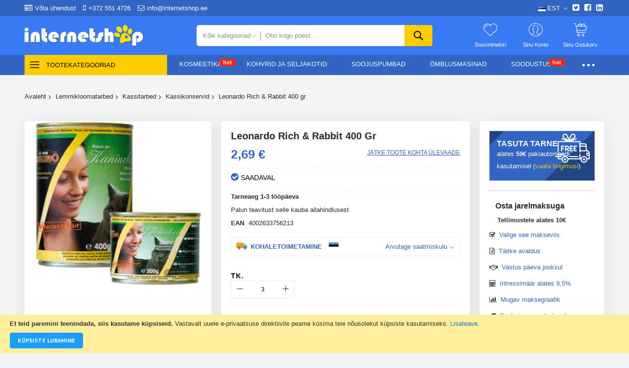

--- FILE ---
content_type: text/html; charset=UTF-8
request_url: https://www.internetshop.ee/megamenu/index/ajax/?menu=unlimited-megamall-main-menu&paging_menu=1&menu_type=0
body_size: 171
content:
 <div class="cdz-menu no-loaded cdz-horizontal-menu dropdown-fullwidth cdz-slide" id="menu-58-69150e067b1ee" data-mage-init='{"megamenu":{"dropdownEffect":"slide","type":0,"useAjaxMenu":0,"menu":"unlimited-megamall-main-menu","ajaxUrl":"https:\/\/www.internetshop.ee\/megamenu\/index\/ajax\/","tabletLinkText":"\u003Cspan class=\"link-prefix\"\u003EMine Kategooriasse\u003C\/span\u003E \u003Cspan class=\"link-text\"\u003E%1\u003C\/span\u003E","pagingMenu":1}}'><ul class="groupmenu"><li class="item level0 level-top" ><a class="menu-link" href="https://www.internetshop.ee/ilu-ja-tervis/kosmeetika.html"><span>Kosmeetika</span></a> <span class="cdz-item-tag" style="color:#ffffff;background:#ff2600;border-color:#ff2600">hot</span></li> <li class="item level0 level-top parent" ><a class="menu-link" href="https://www.internetshop.ee/hobid-ja-vaba-aeg/kohvrid-ja-kotid.html"><span>Kohvrid ja seljakotid</span></a> <ul class="groupmenu-drop"><li class="item level1 text-content" ><div class=" groupmenu-drop-content" style="--mn-dd-iw:;"><div class="row"><div class="col-sm-4"><p><img src="[data-uri]" data-menulazy="https://www.internetshop.ee/media/wysiwyg/reklaam/1381638.png" alt="" width="300" height="300"></p><ul><li> <div class="CCgQ5 vCa9Yd QfkTvb N8QANc Va3FIb EE3Upf" role="heading" aria-level="3"><strong>Kotid ja reisitarvikud</strong></div></li></ul></div><div class="col-sm-4"><p><img src="[data-uri]" data-menulazy="https://www.internetshop.ee/media/wysiwyg/reklaam/1426398.jpg" alt="" width="300" height="300"></p><ul><li> <div class="CCgQ5 vCa9Yd QfkTvb N8QANc Va3FIb EE3Upf" role="heading" aria-level="3"><strong>Reisikohvrid</strong></div></li></ul></div><div class="col-sm-4"><p><img src="[data-uri]" data-menulazy="https://www.internetshop.ee/media/wysiwyg/reklaam/1388044.png" alt="" width="300" height="300"></p><ul><li><strong>Seljakotid</strong></li></ul></div><div class="col-sm-4"><p><img src="[data-uri]" data-menulazy="https://www.internetshop.ee/media/wysiwyg/reklaam/1415247.png" alt="" width="300" height="300"></p><ul><li><strong>Sülearvutikohvrid</strong></li></ul></div><div class="col-sm-4"><p><img src="[data-uri]" data-menulazy="https://www.internetshop.ee/media/wysiwyg/reklaam/1418394.png" alt="" width="300" height="300"></p><ul><li><strong>Kanderihmaga kotid</strong></li></ul></div><div class="col-sm-4"><div class="slide-caption text-right slide-top"><a class="button-link slide-btn" style="margin-top: 1px; text-align: center; margin-left: 20px; width: 100%; border-radius: 5px; background: #397bf5; color: #ffffff;" href="https://www.internetshop.ee/catalogsearch/result/index/?manufacturer=thule&amp;q=thule">Vaata kõiki...</a></div></div></div></div></li></ul></li> <li class="item level0 level-top parent" ><a class="menu-link" href="https://www.internetshop.ee/kutte-ja-kliimaseadmed/soojuspumbad.html"><span>Soojuspumbad</span></a> <ul class="groupmenu-drop"><li class="item level1 text-content" ><div class=" groupmenu-drop-content" style="--mn-dd-iw:;"><div class="row"><div class="col-sm-4"><div class="groupdrop-banner space-s"><img class="img-responsive" src="[data-uri]" data-menulazy="https://www.internetshop.ee/media/wysiwyg/Slider_esimine_leht/soojuskomplkt.png" alt="" width="300" height="300"></div><ul class="groupdrop-link"><li class="item" style="text-align: center;"><strong>Komplektid</strong></li></ul></div><div class="col-sm-4"><div class="groupdrop-banner space-s"><img class="img-responsive" src="[data-uri]" data-menulazy="https://www.internetshop.ee/media/wysiwyg/Slider_esimine_leht/301.png" alt="" width="300" height="300"></div><ul class="groupdrop-link"><li class="item" style="text-align: center;"><strong>Monoplokk + veepaak</strong></li></ul></div><div class="col-sm-4"><div class="groupdrop-banner space-s"><img class="img-responsive" src="[data-uri]" data-menulazy="https://www.internetshop.ee/media/wysiwyg/Slider_esimine_leht/monosplit.png" alt="" width="300" height="300"></div><ul class="groupdrop-link"><li class="item" style="text-align: center;"><strong>Split ja mono süsteemid</strong></li></ul></div><div class="col-sm-4"><div class="groupdrop-banner space-s"><img class="img-responsive" src="[data-uri]" data-menulazy="https://www.internetshop.ee/media/wysiwyg/Slider_esimine_leht/sisse200.png" alt="" width="300" height="300"></div><ul class="groupdrop-link"><li class="item" style="text-align: center;"><strong>Sisemoodul SAMSUNG</strong></li></ul></div><div class="col-sm-8"><div class="slide-caption text-right slide-top"><a class="button-link slide-btn" style="margin-top: 1px; text-align: center; margin-left: 20px; width: 100%; border-radius: 5px; background: #397bf5; color: #ffffff;" href="https://www.internetshop.ee/kutte-ja-kliimaseadmed/soojuspumbad.html">Vaata kõiki...</a></div></div></div></div></li></ul></li> <li class="item level0 level-top parent" ><a class="menu-link" href="https://www.internetshop.ee/kodutehnika/omblusmasinad.html"><span>Õmblusmasinad</span></a> <ul class="groupmenu-drop"><li class="item level1 text-content" ><div class=" groupmenu-drop-content" style="--mn-dd-iw:;"><div class="row"><div class="col-sm-4"><div class="groupdrop-banner space-s"><img class="img-responsive" src="[data-uri]" data-menulazy="https://www.internetshop.ee/media/wysiwyg/codazon/main-content-14/gorizontal-menu/swingpic.png" alt="" width="280" height="140"></div><ul class="groupdrop-link"><li class="item" style="text-align: center;"><strong>Õmblusmasinad</strong></li></ul></div><div class="col-sm-4"><div class="groupdrop-banner space-s"><img class="img-responsive" src="[data-uri]" data-menulazy="https://www.internetshop.ee/media/wysiwyg/codazon/main-content-14/gorizontal-menu/tikimispic.png" alt="" width="280" height="140"></div><ul class="groupdrop-link"><li class="item" style="text-align: center;"><strong>Tikkimismasinad</strong></li></ul></div><div class="col-sm-4"><div class="groupdrop-banner space-s"><img class="img-responsive" src="[data-uri]" data-menulazy="https://www.internetshop.ee/media/wysiwyg/codazon/main-content-14/gorizontal-menu/prifioic.png" alt="" width="280" height="140"></div><ul class="groupdrop-link"><li class="item" style="text-align: center;"><strong>Profimasinad</strong></li></ul></div><div class="col-sm-4"><div class="groupdrop-banner space-s"><img class="img-responsive" src="[data-uri]" data-menulazy="https://www.internetshop.ee/media/wysiwyg/codazon/main-content-14/gorizontal-menu/overlokpic.png" alt="" width="280" height="140"></div><ul class="groupdrop-link"><li class="item" style="text-align: center;"><strong>Overlokid</strong></li></ul></div><div class="col-sm-4"><div class="groupdrop-banner space-s"><img class="img-responsive" src="[data-uri]" data-menulazy="https://www.internetshop.ee/media/wysiwyg/codazon/main-content-14/gorizontal-menu/scanpic.png" alt="" width="280" height="140"></div><ul class="groupdrop-link"><li class="item" style="text-align: center;"><strong>Aksessuaarid</strong></li></ul></div><div class="col-sm-4"><div class="slide-caption text-right slide-top"><a class="button-link slide-btn" style="margin-top: 1px; text-align: center; margin-left: 20px; width: 100%; border-radius: 5px; background: #397bf5; color: #ffffff;" href="https://www.internetshop.ee/kodutehnika/omblusmasinad.html">Vaata kõiki...</a></div></div></div></div></li></ul></li> <li class="item level0 level-top" ><a class="menu-link" href="https://www.internetshop.ee/allahindlus-toodet.html"><span>Soodustus</span></a> <span class="cdz-item-tag" style="color:#ffffff;background:#ff2600;border-color:#ff2600">hot</span></li> <li class="item level0 level-top" ><a class="menu-link" href="https://www.internetshop.ee/bestsellers.html"><span>Enim müüdud</span></a></li> <li class="item level0 level-top" ><a class="menu-link" href="https://www.internetshop.ee/liising"><span>Järelmaks</span></a></li></ul></div>

--- FILE ---
content_type: text/html; charset=utf-8
request_url: https://www.google.com/recaptcha/api2/anchor?ar=1&k=6Lc9_lYUAAAAAAGaBcrQfi2nZufrCV2tUACsa6Tx&co=aHR0cHM6Ly93d3cuaW50ZXJuZXRzaG9wLmVlOjQ0Mw..&hl=en&v=naPR4A6FAh-yZLuCX253WaZq&theme=light&size=invisible&badge=bottomleft&anchor-ms=20000&execute-ms=15000&cb=nffgc0w96u4h
body_size: 45510
content:
<!DOCTYPE HTML><html dir="ltr" lang="en"><head><meta http-equiv="Content-Type" content="text/html; charset=UTF-8">
<meta http-equiv="X-UA-Compatible" content="IE=edge">
<title>reCAPTCHA</title>
<style type="text/css">
/* cyrillic-ext */
@font-face {
  font-family: 'Roboto';
  font-style: normal;
  font-weight: 400;
  src: url(//fonts.gstatic.com/s/roboto/v18/KFOmCnqEu92Fr1Mu72xKKTU1Kvnz.woff2) format('woff2');
  unicode-range: U+0460-052F, U+1C80-1C8A, U+20B4, U+2DE0-2DFF, U+A640-A69F, U+FE2E-FE2F;
}
/* cyrillic */
@font-face {
  font-family: 'Roboto';
  font-style: normal;
  font-weight: 400;
  src: url(//fonts.gstatic.com/s/roboto/v18/KFOmCnqEu92Fr1Mu5mxKKTU1Kvnz.woff2) format('woff2');
  unicode-range: U+0301, U+0400-045F, U+0490-0491, U+04B0-04B1, U+2116;
}
/* greek-ext */
@font-face {
  font-family: 'Roboto';
  font-style: normal;
  font-weight: 400;
  src: url(//fonts.gstatic.com/s/roboto/v18/KFOmCnqEu92Fr1Mu7mxKKTU1Kvnz.woff2) format('woff2');
  unicode-range: U+1F00-1FFF;
}
/* greek */
@font-face {
  font-family: 'Roboto';
  font-style: normal;
  font-weight: 400;
  src: url(//fonts.gstatic.com/s/roboto/v18/KFOmCnqEu92Fr1Mu4WxKKTU1Kvnz.woff2) format('woff2');
  unicode-range: U+0370-0377, U+037A-037F, U+0384-038A, U+038C, U+038E-03A1, U+03A3-03FF;
}
/* vietnamese */
@font-face {
  font-family: 'Roboto';
  font-style: normal;
  font-weight: 400;
  src: url(//fonts.gstatic.com/s/roboto/v18/KFOmCnqEu92Fr1Mu7WxKKTU1Kvnz.woff2) format('woff2');
  unicode-range: U+0102-0103, U+0110-0111, U+0128-0129, U+0168-0169, U+01A0-01A1, U+01AF-01B0, U+0300-0301, U+0303-0304, U+0308-0309, U+0323, U+0329, U+1EA0-1EF9, U+20AB;
}
/* latin-ext */
@font-face {
  font-family: 'Roboto';
  font-style: normal;
  font-weight: 400;
  src: url(//fonts.gstatic.com/s/roboto/v18/KFOmCnqEu92Fr1Mu7GxKKTU1Kvnz.woff2) format('woff2');
  unicode-range: U+0100-02BA, U+02BD-02C5, U+02C7-02CC, U+02CE-02D7, U+02DD-02FF, U+0304, U+0308, U+0329, U+1D00-1DBF, U+1E00-1E9F, U+1EF2-1EFF, U+2020, U+20A0-20AB, U+20AD-20C0, U+2113, U+2C60-2C7F, U+A720-A7FF;
}
/* latin */
@font-face {
  font-family: 'Roboto';
  font-style: normal;
  font-weight: 400;
  src: url(//fonts.gstatic.com/s/roboto/v18/KFOmCnqEu92Fr1Mu4mxKKTU1Kg.woff2) format('woff2');
  unicode-range: U+0000-00FF, U+0131, U+0152-0153, U+02BB-02BC, U+02C6, U+02DA, U+02DC, U+0304, U+0308, U+0329, U+2000-206F, U+20AC, U+2122, U+2191, U+2193, U+2212, U+2215, U+FEFF, U+FFFD;
}
/* cyrillic-ext */
@font-face {
  font-family: 'Roboto';
  font-style: normal;
  font-weight: 500;
  src: url(//fonts.gstatic.com/s/roboto/v18/KFOlCnqEu92Fr1MmEU9fCRc4AMP6lbBP.woff2) format('woff2');
  unicode-range: U+0460-052F, U+1C80-1C8A, U+20B4, U+2DE0-2DFF, U+A640-A69F, U+FE2E-FE2F;
}
/* cyrillic */
@font-face {
  font-family: 'Roboto';
  font-style: normal;
  font-weight: 500;
  src: url(//fonts.gstatic.com/s/roboto/v18/KFOlCnqEu92Fr1MmEU9fABc4AMP6lbBP.woff2) format('woff2');
  unicode-range: U+0301, U+0400-045F, U+0490-0491, U+04B0-04B1, U+2116;
}
/* greek-ext */
@font-face {
  font-family: 'Roboto';
  font-style: normal;
  font-weight: 500;
  src: url(//fonts.gstatic.com/s/roboto/v18/KFOlCnqEu92Fr1MmEU9fCBc4AMP6lbBP.woff2) format('woff2');
  unicode-range: U+1F00-1FFF;
}
/* greek */
@font-face {
  font-family: 'Roboto';
  font-style: normal;
  font-weight: 500;
  src: url(//fonts.gstatic.com/s/roboto/v18/KFOlCnqEu92Fr1MmEU9fBxc4AMP6lbBP.woff2) format('woff2');
  unicode-range: U+0370-0377, U+037A-037F, U+0384-038A, U+038C, U+038E-03A1, U+03A3-03FF;
}
/* vietnamese */
@font-face {
  font-family: 'Roboto';
  font-style: normal;
  font-weight: 500;
  src: url(//fonts.gstatic.com/s/roboto/v18/KFOlCnqEu92Fr1MmEU9fCxc4AMP6lbBP.woff2) format('woff2');
  unicode-range: U+0102-0103, U+0110-0111, U+0128-0129, U+0168-0169, U+01A0-01A1, U+01AF-01B0, U+0300-0301, U+0303-0304, U+0308-0309, U+0323, U+0329, U+1EA0-1EF9, U+20AB;
}
/* latin-ext */
@font-face {
  font-family: 'Roboto';
  font-style: normal;
  font-weight: 500;
  src: url(//fonts.gstatic.com/s/roboto/v18/KFOlCnqEu92Fr1MmEU9fChc4AMP6lbBP.woff2) format('woff2');
  unicode-range: U+0100-02BA, U+02BD-02C5, U+02C7-02CC, U+02CE-02D7, U+02DD-02FF, U+0304, U+0308, U+0329, U+1D00-1DBF, U+1E00-1E9F, U+1EF2-1EFF, U+2020, U+20A0-20AB, U+20AD-20C0, U+2113, U+2C60-2C7F, U+A720-A7FF;
}
/* latin */
@font-face {
  font-family: 'Roboto';
  font-style: normal;
  font-weight: 500;
  src: url(//fonts.gstatic.com/s/roboto/v18/KFOlCnqEu92Fr1MmEU9fBBc4AMP6lQ.woff2) format('woff2');
  unicode-range: U+0000-00FF, U+0131, U+0152-0153, U+02BB-02BC, U+02C6, U+02DA, U+02DC, U+0304, U+0308, U+0329, U+2000-206F, U+20AC, U+2122, U+2191, U+2193, U+2212, U+2215, U+FEFF, U+FFFD;
}
/* cyrillic-ext */
@font-face {
  font-family: 'Roboto';
  font-style: normal;
  font-weight: 900;
  src: url(//fonts.gstatic.com/s/roboto/v18/KFOlCnqEu92Fr1MmYUtfCRc4AMP6lbBP.woff2) format('woff2');
  unicode-range: U+0460-052F, U+1C80-1C8A, U+20B4, U+2DE0-2DFF, U+A640-A69F, U+FE2E-FE2F;
}
/* cyrillic */
@font-face {
  font-family: 'Roboto';
  font-style: normal;
  font-weight: 900;
  src: url(//fonts.gstatic.com/s/roboto/v18/KFOlCnqEu92Fr1MmYUtfABc4AMP6lbBP.woff2) format('woff2');
  unicode-range: U+0301, U+0400-045F, U+0490-0491, U+04B0-04B1, U+2116;
}
/* greek-ext */
@font-face {
  font-family: 'Roboto';
  font-style: normal;
  font-weight: 900;
  src: url(//fonts.gstatic.com/s/roboto/v18/KFOlCnqEu92Fr1MmYUtfCBc4AMP6lbBP.woff2) format('woff2');
  unicode-range: U+1F00-1FFF;
}
/* greek */
@font-face {
  font-family: 'Roboto';
  font-style: normal;
  font-weight: 900;
  src: url(//fonts.gstatic.com/s/roboto/v18/KFOlCnqEu92Fr1MmYUtfBxc4AMP6lbBP.woff2) format('woff2');
  unicode-range: U+0370-0377, U+037A-037F, U+0384-038A, U+038C, U+038E-03A1, U+03A3-03FF;
}
/* vietnamese */
@font-face {
  font-family: 'Roboto';
  font-style: normal;
  font-weight: 900;
  src: url(//fonts.gstatic.com/s/roboto/v18/KFOlCnqEu92Fr1MmYUtfCxc4AMP6lbBP.woff2) format('woff2');
  unicode-range: U+0102-0103, U+0110-0111, U+0128-0129, U+0168-0169, U+01A0-01A1, U+01AF-01B0, U+0300-0301, U+0303-0304, U+0308-0309, U+0323, U+0329, U+1EA0-1EF9, U+20AB;
}
/* latin-ext */
@font-face {
  font-family: 'Roboto';
  font-style: normal;
  font-weight: 900;
  src: url(//fonts.gstatic.com/s/roboto/v18/KFOlCnqEu92Fr1MmYUtfChc4AMP6lbBP.woff2) format('woff2');
  unicode-range: U+0100-02BA, U+02BD-02C5, U+02C7-02CC, U+02CE-02D7, U+02DD-02FF, U+0304, U+0308, U+0329, U+1D00-1DBF, U+1E00-1E9F, U+1EF2-1EFF, U+2020, U+20A0-20AB, U+20AD-20C0, U+2113, U+2C60-2C7F, U+A720-A7FF;
}
/* latin */
@font-face {
  font-family: 'Roboto';
  font-style: normal;
  font-weight: 900;
  src: url(//fonts.gstatic.com/s/roboto/v18/KFOlCnqEu92Fr1MmYUtfBBc4AMP6lQ.woff2) format('woff2');
  unicode-range: U+0000-00FF, U+0131, U+0152-0153, U+02BB-02BC, U+02C6, U+02DA, U+02DC, U+0304, U+0308, U+0329, U+2000-206F, U+20AC, U+2122, U+2191, U+2193, U+2212, U+2215, U+FEFF, U+FFFD;
}

</style>
<link rel="stylesheet" type="text/css" href="https://www.gstatic.com/recaptcha/releases/naPR4A6FAh-yZLuCX253WaZq/styles__ltr.css">
<script nonce="Of334euMTg8Ocbsq6GUymg" type="text/javascript">window['__recaptcha_api'] = 'https://www.google.com/recaptcha/api2/';</script>
<script type="text/javascript" src="https://www.gstatic.com/recaptcha/releases/naPR4A6FAh-yZLuCX253WaZq/recaptcha__en.js" nonce="Of334euMTg8Ocbsq6GUymg">
      
    </script></head>
<body><div id="rc-anchor-alert" class="rc-anchor-alert"></div>
<input type="hidden" id="recaptcha-token" value="[base64]">
<script type="text/javascript" nonce="Of334euMTg8Ocbsq6GUymg">
      recaptcha.anchor.Main.init("[\x22ainput\x22,[\x22bgdata\x22,\x22\x22,\[base64]/[base64]/[base64]/[base64]/[base64]/MjU1Onk/NToyKSlyZXR1cm4gZmFsc2U7cmV0dXJuIEMuWj0oUyhDLChDLk9ZPWIsaz1oKHk/[base64]/[base64]/[base64]/[base64]/[base64]/bmV3IERbUV0oZlswXSk6Yz09Mj9uZXcgRFtRXShmWzBdLGZbMV0pOmM9PTM/bmV3IERbUV0oZlswXSxmWzFdLGZbMl0pOmM9PTQ/[base64]/[base64]/[base64]\x22,\[base64]\x22,\x22wr3Cl8KTDMKMw6HCmB/DlMO+Z8OZUkEOHioKJMKRwozCqBwJw7XClknCoC/Cght/wpnDhcKCw6dmMmstw6nClEHDnMKoNlw+w5FEf8KRw4MmwrJxw6TDvlHDgHd2w4Uzwog5w5XDj8OEwoXDl8KOw5k3KcKCw4rCmz7DisO2R0PCtXrCpcO9ET/Cg8K5anLCuMOtwp0LCjoWwpHDgnA7dMOtScOSwrvCvyPCmcKDScOywp/DlAlnCSrCsxvDqMKNwrdCwqjCt8O6wqLDvxnDssKcw5TCkT43wq3CtjHDk8KHPjMNCRLDu8OMdgXDsMKTwrcdw7PCjkozw4Rsw67CtiXCosO2w4fClsOVEMOGP8OzJMOQJcKFw4tYcsOvw4rDq397X8OJMcKdaMOoDcOTDT/[base64]/CgMKpwrIkH8OIOsKkwrZKw70fSxcReAnDnsOlw73DownCq2TDqETDqlY8UG8adw/CkcK1dUwFw6vCvsKowp9RO8Onwp99ViTChVcyw5nCrsOPw6DDrFsBfR/CtWNlwrkrH8OcwpHCvivDjsOcw6QVwqQcw5tTw4wOwr/DlsOjw7XCqMOoM8Kuw7BPw5fCtiwQb8OzDcK1w6LDpMKewq3DgsKFRsKJw67CrxFcwqNvwrB5Zh/DgkzDhBVuaC0Gw61fJ8O3AMKGw6lGL8KfL8ObbwQNw77ClMKFw4fDgEfDog/[base64]/PcKNIsOMwpjDg0rCnkLCqcKMGkgLw49iC2PDtcO1SsOtw4rDl1LCtsKGw7w8T2N0w5zCjcOGwp0jw5XDm1/DmCfDqEMpw6bDnMKAw4/[base64]/CphtSYBQEEELDrMK3acKQwo9EJcO1eMKhSxdkXMOEcUEZwr1Uw60oVcKBY8OgworCjlPChicaMcKpwrXDpDMkccKFDcOSalcSw4nDt8OjSV/[base64]/[base64]/[base64]/wo3CiFDDlkUVPB/DqcO/fW/CjDPDm8K4OAvCtcK3w4/[base64]/w4fCp8KMwrNaMsOwR8K+wr8NwrbCucKDXnnDoMKfw4LDolMvw5ARacKYwpFDfUnDrMK6GHpHw6rDm3powrTDtHjCtxHDhD7CiSV4wovDvMKbwrfCmsKDwqVqbcOeYMO0acKOSBLCkMKidD9/wpTChlRJwq5AAxkRY1c0w4DCoMO8wpTDgsK2wpZsw5M+WR8cw5tEcS7CvcO4w77Du8KTw7fDrA/DkEEIw5HDoMObLcOoOhbDr27CmkfDocKlGBsTQDbColvDhcK1woNOSTp9w4HDgjkSU1jCskzDiA8HTCPChMK7YcK0YzhywqJXPcKfw70McHJuR8Onw4zDu8KSDzltw6XDo8O0MGoKS8OPG8OLSQnCukUPwqfDs8KrwpYFIS/[base64]/ScOAKcKLwrF/LMOLw43CgcKZAxpAw7tWw6zDrghqw5TDqMO0CDDDm8K7wpo/OsKtP8Kbwo7DrcOyOsOKVwhRwokQCsOcecKow77Dhwp/wqhcGWhXwoDCsMKfaMOXwoxZw53DqMOywrHCuCZGEcOwfMOmBD3DmgbCq8KKwoLDi8KDwpzDrsOhCH5Kwox5aQIzd8K8WnvCk8KgVcK9f8KGw7/Cq2fDmAYww4ZLw7pbwo/[base64]/ChHrDsxxxw74JcXnCulLCu8Orw6RYW0Bww4HDrsKZw4fDv8OdFjckwplWwpldXB1OTcObTRDCt8K2w7fCtcKFw4HDh8OTwq/Ckw3CvMOUEiLCmyo5CGl0w7zDqcOkGcObHsOwNjzDnsKUwotSX8KafThFE8K5FMKadzPCnUjDpsOmwoXDpcOZV8OYwo7DnsKfw5zDu3Qbw5IDw5gQHVYYeR9bwpnDsGbCkl7CjAzDrh/DsHvDvgXDg8OWw7ovAUjCk0J5AcO0wrNDwpXDq8Kfw6w5w6k3fMOdJcKUwqZvPMKywoLCmsKMw6t/w790wqk9woVXRMOwwoZqTzvCtXkSw4vDrl7Cl8OxwpAHDX3CoSRiwoFqwpszPMOWSMOMwpk5w75+w7FVw4Rme0vCrgLDnSfDqGVYwpLDv8K3c8KFw6PCgsK5w6HDqcORwrrDg8KOw5LDicOeHXFYWXJTwpnDjQ9lecOeJcK/KsOAwoYNwr/[base64]/w5zDkcOTFUrCr8KfNwTCmsKWVCHDuQXDhVbDmTjDocKiw7sYwrnCinBgLXnDr8OgIcKRwptEKUrCrcK0SSERwqMMHxIiCkkIw5/CkcOiwqhZw5vCkMO9AsKYGcKoCHDCjMKXHMKeH8K8w69WYAnCk8O0BMOvKsKcwqxvEidbwojDsk9xLMORwq7DtcKpwr9Zw5DCtRdOAwZNDMK6AMKhw6ZBw5VQP8KQbBMvwqXDjW/CtVjCnsKEwrTCn8K+wrZew5FKMcKkw5/Ch8K7BGzCuQYVwpnDuHUHw706XsOuX8KUAy82wpBVUsOlwpDCtMKNE8ORGcKhwohVaxrCjcKOH8OYWMKyDisqwrBdw6UXXsOSwq7Cl8OJwoNSJ8KZThQLw4wVw4jCkU3Ds8KEw4U9wrzDqMKKCcKXKcKvRCl+wqF9LQXDiMOfRhV/w4bCvMOWWcKoOE/Cq3zDvWA5YcKWZsOfY8OYGsObZMOHZcKkw5zCjEjDtn/DlMKVb2rCgFzDv8KWScK/wrrCi8OgwrJ4wq3Dpz47F37DqcKzw4TCm2rDisKYwp5CGsOgA8KwbcK8w5s0w5rDjGnCrELCj33DnyfDghTDvsKlwrdzw7TCiMOnwrtLwoRowqsrw4cIw7nDjcOWXxXDoG/[base64]/CrXE6O2TDmsKZwpo8w7xswpPCqk/[base64]/[base64]/[base64]/ChSVSPCJ9wq/DhsOtIsOUw5Nkw6VGw545w6fDvHNaJy9wBTZ1C3rCpsOuGRsNOEnDrW/[base64]/w7DDpMK2w6LDiMKzVVLDg23CkcKpXiwObkfDscKUDsOicSo3IgQCSljDhsOURV8HFAkrwoDDmH/DpMOQw6trw5jCk34JwqIWwqFSV0nDocO+LsOyworCsMK5WsOnfMOBNi1GMXNkCWxMwrDCu27CtFkuPiLDicK4GW/[base64]/wqRpwo/CrEAXw67CucKSw5DCt8KRP8KmKz80IUl2SRjDjsOZF31aN8K9L3rCrcK3w73DtXIMw4DCkcOSZCQEwpUOMMOPc8KDR27CqsK4wqpuDwPDlMKUO8KYw7dgworDmhPCqhbDkSdWw7Mzwp3DkMOUwrwaLFHDtMOmwpHDpDxkw6rDucK/K8Kaw77DhlbDiMO6wrLCjMKmwprDocO1wpnDqFHDmsOfw7FOVS9XwqPCucOMwrHDiAolZ23CpHhhSMKTIMOow7TDlcKtw6l7wopNK8OwcDfDkAfCt1jCm8KhEcOEw4YwHMOJR8O+wr7Cj8O4OsKQQcK0w5jDsUdnCsKwMDnCqmfCrF/Cnxp3w5UtUgnDncOGwovCvsKRZsKWW8K2d8K1PcKgME8Ew4BYfhEFw53CsMKXNQbDo8K/AMOgwokxw6Q8W8OUwpPDucK3PcKXFyDDlsKMGAFWbHTCoFAxw6gZwr7DisK5YcKaScKEwpJQwrooBVd9GwjDo8K8wpTDrMKiHVNiEMKROi0Rw5teR2w7N8O/[base64]/DoxHCvWAoQsO6wqLCl8O1fsKwwqVzwqrDh8KmwrJZwrs/w4ZxEsOQwp9KTMOZwoMOw7VFYsKPw5Qxw4HDin9fwofDpcKHXWrDsxRQMzrCsMOgfMO7w6vCmMOqwqwtKl/[base64]/[base64]/[base64]/DoS3ClsKDaR7CtsKSfS/[base64]/w5DDtAlPHjPDsMOOE8KmwqHDtW7DkMK1KMOXBWcWQ8OJUcKjQBchHcOUEsOPw4bCpcKFwovDpQEXw49xw5rDpsOCDcKqU8KIM8OBCsOpYcOxw53CoXnDiE/DlGpPOMK1w4XCkMKnwqjCuMKlJ8Kew4DDnBYWdRHCvibCmBVFWsORw6vDiSbDgUAeLsOxwqtdwrVEdgfCiAgVd8K0w57CjsK/w4pXbMKuB8K9w5FfwoQhwozDhsKrwrs4aBTCl8KdwpMqwr0SLsOgZcK0w6DDjAt0ZcKfWsKOwqnCnMO3cg1Ww5DDnVvDrwTCky1YRxA+MkXDh8KwN1cVwq3Cjx7Cp27DssOlwp/CjMKPYBTCpAvCnWJXZ13CnHbDhzPCmcOuFTHDu8KPw4fDoXJbw49Aw6DCoizChsKQNsK4w5jCuMOKw7/Crk9Hw4fDoSVSw57CscO4wqjCokZwwpPCjW7ChcKfMMK/wpXCsnVGwr5FIkzCocKswpgewoFcUUdsw47DqRhnwphfw5bDoRIuYQ44w7pBwo7Dj0dPw7Fcw6nDtwnDo8O1PMONw6/CgsKiRcOww6MvQsKzwrwUw7REw7fDj8OyMnM1w6rCmcOawpxJw6/[base64]/w6h6w4HDs8KEw7VEw6t1RMOVw5HCpkvCt0hHw7PChMOOF8KcwotKXnDCoB/Cg8KRP8OWDMK4NkXCn0c9NsKnw73Dp8Oywoxgwq/Ci8KaJcKLGTdJX8KDHit2ZFPCkcKFw6l0wofDrA7DmcK0ecKMw7EWQMOxw6rCocKASAXDvW/CisK2RsOgw4/CjAfCggoqA8OPbcK7wp/DrhjDtMKbwoDChsKpwokXGhbCv8OCAUUnNMK6wrtXwqU3woXCtwtfwrJ/[base64]/CvVrCg8KJIcORIsK4w7tkb8OSdcOowpMJwqkQPnlOSMO+cTLCq8K+wp/DpcKXw4PCtcOJOsKkTsKccMKLG8OLwo5Gwr7Djy7DoThRPHPCosKYPHHCvS4UUHnDonUjwqUtDcK8VFDDvhlOwroBwpTClifCscO/w5pww5svw74/[base64]/CnsKTwrdUwqgeY8OJCsKjwpEWwpgdw5AGw6vCkA/[base64]/CjsOhwobDv8OfwrXCucO5ccKQAXpfw7XDgElHwoEYecKTXXLCjcKGwpnCqsOMw67DjcKTJMK/OMKqw6TCmwjDv8K9wqpWOXlMwr3CncOoXMOPZcKPNMK6w6s3An4yeyx6TErDugfDpn/[base64]/CtMKYwoDDr8KewrHCp0A6w47Cp8K0wrcwJcO0ecKaw6w3w4o+w6nDp8OJwoB6BVlwf8KKTzw8w4BxwpFLTnpLSU7DqWrCqcKrw6ZTKz8IwoDCqcOHw5wuw4zCmMODwr4mb8OgfFDDrCIAVmPDpnHCpsOhwr4Wwo5pJQ9FwpbCkQZPX1lXTMOJw5/Dgz7CnsOSCsOjPRhvVyLCnALCjMKzw6bCixXCpcKsGsKCw5IEw4XCpcO8w5xfH8O5NMOuw4jCiitgLwbDgwbCgiDDkcOVWsO8Kw8Jw5BzPHrDtsKePcK4w4Yowrkgw5w2wp/Dn8Kvwr7DpkM8F2nDpcODwrPDosO/wrnCtyZuwpMKw6/DvXPCkMOZIcKxwoTDisK5XsOyWH4yC8OXwr/DkAjDg8OERsKQw7JmwokUwqPDl8Okw6HDuFnCrcK7cMKQwp3DusKSRMODw6YOw4ATw60oNMKPwoBNwrYaMXTCrWvCpsO7bcOIwoXDpULCjVVsLCjCvMOXw7rDnMKNw5XCocODwpbCszTCtUsjwqxxw5fDv8KYwo/DucOywqTCkQvDssOpN0hBTXtdw7TDm27DgMKuXMO8HsK1wofCgMK0NsKkw4jDhmbDusOGMsOyGzDCo1tBwrQswqhjesK3wpDCkw94wql/GG0xwofCijHDjcK1QMKww5HDmTt3dXzDg2VSVmTCv3B4w5wxMcOswq5nX8KBwrENwr0cJsK4RcKFw7PDvMKrwrojIlLDhlfDj3IgaEQ3w6IYwozCoMK1w4Juc8KJw4rDrybDhQ/ClULCkcKzw5x4w4bDmcKcXMOdSMOKwqkhwr1gLUrDhMKkwrTCgMKJSHzDncKqw6rDrCcPwrI+wq4AwoJKMWUUw47DlcKBDyp/w4BURQlePcKUUcO1wqhKL23DpsOCJHvCvUNiLMOkAkvClsO8MMKHVyV9U0zDscKicHlOwqjCtwvCkMOFDgTDocKmL3Btw5RawpAGwq43w6J1ZsOKDVnCk8K3B8OHDUVKwo3DiSPDiMO5w513w7MccMOTwrFxw6J6w7TDocOOwoUpD2d7wqfDnsK7IMKVci/CoTBEwpnDncKIw607Ii9sw5fDjMKvbB5+wonDvsOjf8Ktw6TDtlFVfWPCn8KKf8Kuw6/Dmz3ClsOZwr/ClcOSZFJlTMKUw451wrfDnMK1w7zCvQjCisOywoAHdcOHwoh3H8KcwqAqLsKtXMK1w5hnLcKQNsOCw57DqUhiw4xAwrhywqMTHsKhw5INw7pDw6BxwrnCqMOTwqRhEWvCmsKfwpkPcsKWwpsQwo4Fw6XCvUXChWR3wrXDjMO0wrBjw7sCNsK/RsKnwrPClAvCgH/DoXvDh8K9AMOyasKFY8KmL8OEw5BWw5fCocKtw6jCvMOCw5zDscOVaTclw71bYsOxAizDvcKzegrDtGM7c8KqFMKBRMO5w4Nkw5oIw4pFw7xdGlsIXx7CnEY6wq7DjsKleh/DtQPDvcObwopUw4XDmVnDgcO4E8KHJw4IB8O/[base64]/[base64]/[base64]/wrAYLsOHZ3RNw4pALsODbxIYCQQBw4IJfRV8UcOHacOjZMO/[base64]/DvsOwcxLCtjTDi8O2wrRZUy/Cq8OvPALDscOaVcKPQCFGa8Kawr3DmMKJG2vDi8OGwpEiakXDjMOPcRvCosO7CDbDgcKmw5NOwrHDuhHDjiVbw50GO8OKwr5pw7RsDsO/XU5STm8/QMOeW20FasOMw4UNXh3Di0XCnyUMTi4yw6nCs8KAY8Kdw7kkPMKywqk0VxnCjG7CkHdUwpBPw57CrQPCp8KGw7nDlC/CvVPCiRkwDsOIcMKSwqcla3fDksKiFMKuwoXCjj8Fw4HDkMK3f3ZYwoIkCsKgw6VZwo3DiizDml/DuV7DuxgHw69JDAfCiU3CnsKRw616LBfDhMKDblwsw6TDg8OMw7/CtA5nQcKvwoZ0wqE3E8OId8OVYsKRwrI+NMOmIsKxSsO2wqrDlsKRZTtRcCRRKF1YwpxowqjDksKTZMOdUwjDhcKWeWM/Q8KBA8Ocw4LCm8K3WRtaw4PCrhfDiUfClMOlwpzDtwQYw5sFFBLCo0zDv8KSwoxJJgA2BCbCmGnCiV/[base64]/DsR1PVmscw7HCi8KLD8KqJDZMw6rDtXTDhALCqMOlw6jCogkrdcOKwpglV8OXYx7ChVzCgMKdwqFVwp3Dg1vCgMKhbmMPwqDDhsOLR8OpNMOlw5jDu2PCtUgFTF3Cr8OHwrzDuMKAMF/Du8OBwo/[base64]/Dq8OObRsIDnrDhcKaw48JcMO3wq/[base64]/UEzDscO9EcOBDEwswqLDiHIXfBLClMKGw4YWQcO/RgpfGRt9wohkw5PCrcOiw6HCtxgnw4PDt8OKw4zCuxoRaBcewqvDjWd5wpYlHsOkW8OgDkpHw4bDpcKdVl1DPCXCrMO4RBLCmsOFby9CahkKw7lzMEfDicOxb8KQwo98wr3DgcKxeU/CqE1TWwpoBMKLw6PDvVjCncKLw6wJTVdAwq12DMK/TMOrwodDeUswQ8KSwrcNMF5QHD/DlzPDucO3O8Ouw74swqVnV8Obw54sD8Opw5YdPB3Dt8K6QMOgwpnDlMKGwoLCrCrDkMORwoBqXcOEWMONPB/CgTHChcKzOE3DkMObNcK8J2rDtMKOOCk5w7LDusKxLMKHY0HCuTvDtsOqwpTDh2QcfHc4woEDwqYgw5nCs0LDgcKTwrDDhkUXABkzwrwKEgIQVRrCpcO4BcKcOE10PjjDg8KAIAfDtsKfamDDhcOlOsO7wqd4wr4ifg/CpcKAwpfCusOWw7vDgMO8w7TCl8OSwqbDh8OARMOMN1PCkG/ClcOFVMOjwrNfVClNSHXDtBAZJ0jCpQgNw6MQYlBwDMKNwpjDoMO4wqjCk2jDrWTCtHp/W8O7U8KYwrx/NkvChVV4w6Z6wp3Chjgqwo/CiCnDnVJFSRTDgRrDliZUw7MDRMOuGcKiInXDosOmwrnCt8KfwrzDg8OwBcKyeMO7w5Nlwp7Dq8Kgw5Etw6XDg8OKO3fCj0oCwp/DoCbCiUHCssOwwqMAwqLCknrCtDYbIMOuw7HDhcOLPjbDjcOBw6QDw4fCkBjChsOeUMOewqrDg8KSw4UuHcKVA8Obw6PDuBjCosOlwr/CjGXDsxFdVcOIR8KuWcKfwpIQwqnDuCUdEcOyw4vCinchGcOowqTDocKaBsOCw43DvsOsw6NqQltQwpcEDsKxwpnCoRcAw6jDtXXCqEHDsMKOw4dMYcKUwo5kED99wpnDtCpoflExeMOUR8OdQlfDlVbCqSgjWSJTw7DCuFM/[base64]/[base64]/GMOUH8OQMMObwpHCp8ONw44Gw6t9cSrDpmBAE3t8w7VHb8KAwpYWwqvDgREGe8O+ASYFcMOZwoLDjgpWwpBtAWbDtTbCtybCsWTDksOIc8O/woAEFhhDwoJ6w5BTwotrDHXCscOeXC3CjTBaKMK9w73CpgdhFlTDlQPDnsKEwqgdw5cZMw5VRcKxwqMVw5NMw4tddyU/E8OJwoV0wrLDg8O+NcKJX3l8KcOVME1LShzDt8KNEcO7F8OOccKkw6LDiMOOw6YLwqMTw7zCmDdkeRtsw4fDo8Khwq1sw5gsT2Mzw5DDqGfDqcOsYUvCn8O0w7HCoyHChX3CncKed8ODBsObR8K0wrFnwqN4LW7CqcOze8OaFw9IZ8K/IcOvw4DCoMOtw4B/Wz/[base64]/w7nCpF/ClyNqGC7Cu8OcMkvDkMOTG8OOwpI5w5rChjJ9wrYkw51gwq/CpsOffULCo8KBw7HChz3DsMKIwojDvsKjU8OSw4nCsRVqPMOgw68kO1AOwofDpwLDuDM3AU7CkknCs0hGO8KfDQAewqIvw7RPwqXCogbDiiDCvsOuX3hsR8OxUxHDjX8neF10wq/DtsOvNBdZCsKCa8K5woFgw5bDh8KFw7wIJHYOMQgsDMOob8OuecO7AkLDmnDDhi/[base64]/Dg8O/[base64]/DtMO3DcK4w63DuMKKElrCmMObwqDCscKxwpd4UcOtwrbCoD7DjBPCmsKLw7vDunnDiy8pC2gkw6k8AcO2IcKcw492wrsQwr/DjsKHw6opw4PCj2ABw6hIYMKEDGjCkTxYw7Zawrl0TADDkAsiwrU8VsOIw48tRMObw6Utw7JRSsKoXmgUC8K0NsKFQn8Aw61HZ1/DgcO3KsK3wqHCjA3DvkXCocOew5HDmnI/csOsw4XCocKXT8OzwpFzw4XDlMOYRsK2HcOCwrHDncK3ZBFCwq4meMKrE8OdwqrDksKbKmVEDsKUMsOQw4kQw6nDqsOsNMO/f8KiLjbCjcKtwpF8VMKpBT9LGcOOw41GwosrKsO7AcKOw5tEwohAwofDlMK0AADDtMOEwo8VAR7DlsOTNsOYVkHCoULCosOiaVU8H8KtOcKcAWs5dMOKE8OuZMKsJcO4GwsHKm4DZsO/LCgfNTjDkEVVw5oHTxdhHsODT0HDoE5Vw55lw5hdXVxSw6rCnsKDcWhywrdSw6hhw5bDvwDDolTDhsKddgLCqVjCg8Ohf8Kfw4IOXcKkAhnDuMKzw5/[base64]/ClcOLTwPCnjjCtcOTw7TDusKMwpfDvsOafHfCh8KkBm93AsK4wrrDiA0ZQm49bsKFGcKxa3HClyTCv8ORewDCq8KsK8OzWsKIwr08MMO4Z8OwLDFyDcKNwq5OfEHDscO6T8O1FMOkW0jDmcOOw7/CisOeLnLDmi1Ww5Aiw5HDmsOCw4pRwr9Fw6vCrsOuwqMFw64kwo4nw7PCi8KKwrvDgArCgcObeifDrELDoxrDggfDlMOAGsOGBsORw5bCnsKGejPChMOkw6UnTG/CjsO1RsOTKsO7Q8OdbArCp1nDtiPDjRJPFEY0JScTw6NZw5bCnxDCnsKreDJ1Zg/Dg8Opw6Y0w6AFbSrDu8KuwobDo8OHwq7CjS7DrcKOw7YNwrHCu8Kzw6g2UiLDjMKXMcK9IcKNEsKgKcKzKMKYcgECUyDDlRrChcOrdDnCl8K7w4vDh8K2w5TDqUDCqH9Cw4/CpHERRgfCqXQZw63Ch2DCiBYIfVXDrSlWVsKYw48Ie03DvMOmccOnwpTCqcK2wrfCo8OLwrs/wpxVwo/DqSopH2Y1IcKfwpFzw6Zbwo5ywqLDrMOTRcKBDcO2fGR0eFYWwpZgC8KiUcOeeMO8woYbw7MEwq7CqklUQ8Obw5/Dh8O6w55fwrTCp0zDucOTXsK1P3IsVFzChsOzw5bDt8KmwpbDsCPDuWgdwrszdcKcwrbDgRrCqMKbaMKkVBLDu8OHcGdTwqXDvsKBYVLCvzs7wrTDm1c7dn5VGUB/[base64]/wp3DtMOZwpQGacKaQWzDjcKwwr/Dmit2L8KncXfDqDzDpsOrYl1jw5MfCsKowrXCvHwoBEpFw47Coy3DjsOUw6bDohnDgsOBOgnCt1gQw7Byw4rCuXbDs8O1wqbCjsK4eGIEUMOuFC9tw7/CqsK/ODgxw7w/worCj8K5fnAvDcOmwpEhGsOcDg11wp/Dk8O/[base64]/Cq194PMODP0U+IMKuD8KZDCfCoRrCjcO/SV9+w5VcwqUDXcOgwrTCssOHbiLCiMKKw4Vfw5QNwqMlQ0vCssKkwpNCw6PCswfCnj3Co8OpDMKoVytfXzZww7XDvA85wpnDncKPwpjDgzpWJWPDp8O5VcKmwqMdQ0I0FMKZJ8ODGzxXU2/[base64]/XStPw4jDn8Oqw6HDqMK7WsK8wqnCmMOzVsO6DsO2McOcw6kAS8O4b8KzS8OLDWfCoHjClDfCoMO9FSLCjMOmU0DDrsOhPMK3bMKDMsO2wr7DuzTDusOOwrYLNMKCUMOFP2oKdsOBw5/Cu8Ojw5wFwq/CqgrClMOjYyHChMK6JFVywrbCmsKfwrwdworDghXCgsOWwr1jwpjCs8K5AMKZw4hjRUEFO1bDgcKsPsKXwr7CoivDusKKwqfDoMKmwrbDkAl+ISHDji3CsmgOXglPwokqdsKCG3V/w5/CujHDhknCo8KXV8K+wrFlT8KCwr7CojzCuCIEwqnDusKkYG1WwrDCkhU1f8KHBmzDssKnPcOIw5ocwogVwo8ow4DDsw/[base64]/CmcO+wrAiADLCtnjDmGM1w5xPLsKSwr9cAcOew7EPTMKGGcOAwp9fw79AdDXCjMKcaB/DmiXCoSfCpcK2BMOawpEIwo/Cmg5GEjE0w6lnwo49TMKEL1LDoThfYinDkMKJwookfMKjasKlwrQQScOmw51TFVo7wrbDi8KcFnbDtMOlw5jDrcKYX3ZVw4VHMThvJSXDhTRLeltUwrDDo0s/eEx5ZcO/wpvDnMKpwqfDo3pTMA7CqcKLAsK6NMOJw7PCiDgRwr8xeVvDpXA/[base64]/DpMO6wpk9Z8KsaMKLSRIAwonDpzTCuMKwVDVHZS4GbyLCngB4Q1d+w7Q4TjlPVMKiwogCwrDCs8ODw5rDu8OwAhM0wpPClMOpEkc7w4/[base64]/DnsK4wozDisOww7TDmhTDgcOHw7fCo21ZKmcNT2BOBsK2MEM1Qz9SISXCrzXDs2R1w4bDgRUZIcO8w506wofCqBXDoBzDqcK/w6luC1UibMO3Vz7CrsO4DB/Ds8OBw4hQwpwBNsORwo1DccOwbihRZcOuwpjCrDpDw7vCmBzDhmPCrVHDp8OiwpRfw7HCvQfDkzVEw6h/wonDhcO7wqUgWEnDvsKoXhdXEFJjwrFKP1nCscOEUMOCNWEfw5F7w6RcZsKcD8KIwoTDlsKaw7/CvSYuTcK8IVTCoj5YCwMqwohEZTMtbcODblRPYwUTRD4FUUAJP8ONMDMBwrPCsVzDhMK5w5E+wqHDmD/DgiFpdMKywoLCqngWUsKlCk3DhsOnw5oxwovDl3U7w5TCtcO6w4/CoMOEYcKcwq7Dvn9WTMO6w4RiwrY/[base64]/NMKdAwtvfsOPw4LCvlobwqvDkgUow6tEwpHDiCFzMMKMAMKRHMOCQsOmwoZYDcOfWTbCqsOwacKkwpM/LXDDhsK8wrjDhwXDnCsTaFIvPGEjw4zDqkjDgUvDlsOlJDfCswPDtjrCnRPCgcOXwqcFw7xGL2Apw7TCkHcgwpnDo8KGwr3Chm8qw6XCqnRxXgVIw446GsKNwr/CiDbDklbDucK+w7Eqw50zQ8O/w4bDqxEaw7MAAVQYwotkOw8mF152woRKDMKfCMKBInURAMKmaDLCkFjCgDDDpMKAwqrCssKqw7phwpoodMO7ScORGis6wrhBwppXIz7DpsOjMHZ6wo/DtU3DryzCqW3CrhXDpcOtwp1gw6t9w4p0YDfCp3nDmx3DpcOIeAcedcOocTshUGPComM6Dx/[base64]/DjMO2woMUJsOqTGfDscOUw6fCnV8yaMKrwpdFwo0qw7PCrWU9F8K2wqsyFcOkwq4lSkBWw5HCgcKKD8OLw5zDuMKyHMKjAi3DhsOewq9swpTDisKkwqTCqsOhS8OSUjQ+w4E0RsKOfcOnZgcDw4YeGivDjmcPH0Qjw6fCq8K6wp9/wqzDt8OcWgPCsRTCocKISsO4w4TCnU/[base64]/ZcKGe2UkMsKXwoEFwoTDhgZPLFw8AGRPw7DDohEawoA1w5ZjGBnDgMOZwoXDtR8GO8OtGcKfwq1rD3NLw60OQMOaJsKWOGcSN2zDl8O0wpTCh8KEIMOJw6fCr3U6wq/Dv8OJG8KWwr1Hwr/DrSBGwpPCq8O1ccOSPMKcw6/Cu8OaP8Kxwrtpw6jCtMKQcylFwq/CvU8xw5pOCzdzwqbCsHbCum7DjcKNJh/CmMOFK0NCUR4BwrMrORgWesO9cVNUGkk7LzN/OsOBOcO2DsKZOMKCwpAxXMOqOMO2b2vDlcOFIS7CpyrChsOybMO1d0dtT8KqTDfCkcOsSMOQw7RMSMOOREfDr3wZA8K0wrHDtxfDtcKYFCIiKg/Dgx1tw5QTU8KOw6rCuBVFwoYGwpvDjB/CuHjCuV/DtMKgwq1WN8KJNcKRw5lYwqXDjxDDqsKSw7TCscO+CsKfe8KfLW0xw7jDr2bCog3DqwF1wodEwrvCosOfw6gBIsOMf8KIw5fDoMO5UMKXwpbCugrCpUXCqR3Cv250woJGJsKFwq5uX3x3wrDCt1Q8VgTDqXPCt8KwaR5uw4/[base64]/dcKjw4vDuhrDg3XDqibDmEPDj8OhTsKpwo/DqMODwr/DosOOw5rDjUvCo8OVZ8O0KwDCj8ONB8KFw4UcOxwJAcO+AMK/KSpaVWnDs8OFwpTChcKow5oow41TZyzDumLCgUXDmsOow5vDv088wqBrUTlow6XDvAvCrQROGyvDqiFRwojDhyvCscOlwqfDli/Dm8OJw6NEwpF1wpxNw7vDm8KNw6DDozZpOF5FXENPwoHDgMOEw7PDl8KMw4zCiHDClUhqSVhIacK3CWfCmDQnw77DgsKlL8OpwosBMsKPwqrCt8Kywoo8wozDvsOjw7DDu8KNdsKPJhzCn8KIw7DCmTXDuyrDlsKqwr3Dm2BSwr1sw7FHwr/[base64]/P1kTOmFkw7/DuzNvwpLDisKWaSfCh8Kqw5/DlVHDpETCksOOwpDCnMKWw4o4c8KmwrbCl3fDoFHDrGPDsjlpwrE2w7XCiC/CkhcCGcOdeMOtw78VwqNxORXCsBljwoFZX8KlKC0Yw6cjwq1OwrNmw6rDpMOfw4HCrcKgwoc5w7Vdw7LDg8KPeB/[base64]/CssKEwqM8DMOGwq0aHCbCs2TClFPDkU3DjRFpakvCk8KRw6rCuMKJw4LCkUl8FULCtEQgV8KYw6fDssKPwqzCoVrDtFIaXWwuDH1Dcm/DnVTCh8KowozCqMKpCcOSw6rDmsOVYnrDtUrDlFfDm8OeOsOYwq/DgcKkw6LDjMKDBDZJwr0LwqjCgFEkwr/Ct8OxwpAgwrpCw4DCvMOHVXrDglbDvcKEwokkwrdLV8KrwoHDixLCrcOaw7vCg8OfeB/[base64]/DkgsCw64xwqnDisOzwqIpXcOHw4p6w6pVCBkLw5FMI34Sw4vDkgHDvMOAH8KDLcOsAG41RA92wq3Cg8OswrlHA8O1wq1vw6cHwqLCucORFXR2anHDjMOnw5vCth/DosOQcsOuAMOAZUHCncKff8KEAsOaF1nDgy44LFXCg8OFKcK4w4zDncK+C8Obw4sLw445wpDDjEZRVxrDq03DsDpHPMOaccKBf8OQMMO0AMKAwrMSw6rDvgTCqcOsYcOlwrzCrXPCrcO8w7gSf28Kw6VswpjCmQLDsyLDsjNqe8KSMsKNw6lZA8Kgw7ZoQ1LDt09kwq/DsgfCi3xcZAbDiMKdMsOnPMObw7UTw4MfQMO5KH54w5vDvcOYw4HCh8KqDDkFLsOpdMKSw4zDncOoBsKqG8KswpJZfMOMQ8ORZsKDag\\u003d\\u003d\x22],null,[\x22conf\x22,null,\x226Lc9_lYUAAAAAAGaBcrQfi2nZufrCV2tUACsa6Tx\x22,0,null,null,null,0,[21,125,63,73,95,87,41,43,42,83,102,105,109,121],[7241176,283],0,null,null,null,null,0,null,0,null,700,1,null,0,\[base64]/tzcYADoGZWF6dTZkEg4Iiv2INxgAOgVNZklJNBoZCAMSFR0U8JfjNw7/vqUGGcSdCRmc4owCGQ\\u003d\\u003d\x22,0,1,null,null,1,null,0,1],\x22https://www.internetshop.ee:443\x22,null,[3,1,2],null,null,null,0,3600,[\x22https://www.google.com/intl/en/policies/privacy/\x22,\x22https://www.google.com/intl/en/policies/terms/\x22],\x223dcQ4OG0xG/mcSJFpLGK+CGwWD06UCJi5fmVZL5ufZA\\u003d\x22,0,0,null,1,1762994785176,0,0,[39,194,79,194,185],null,[219,162],\x22RC-IkwBSf2eXq9taQ\x22,null,null,null,null,null,\x220dAFcWeA57jEdsqOIRpbSG4t-On5JGvGkYWrJPtCYFcY0yBabnb6QVq6klI9fOz8PdVTdZKEasW62g5TXpOn52g1t7Uot5LTj-cA\x22,1763077585354]");
    </script></body></html>

--- FILE ---
content_type: text/html; charset=utf-8
request_url: https://www.google.com/recaptcha/api2/anchor?ar=1&k=6Lc9_lYUAAAAAAGaBcrQfi2nZufrCV2tUACsa6Tx&co=aHR0cHM6Ly93d3cuaW50ZXJuZXRzaG9wLmVlOjQ0Mw..&hl=en&v=naPR4A6FAh-yZLuCX253WaZq&theme=light&size=invisible&badge=bottomleft&anchor-ms=20000&execute-ms=15000&cb=oex0suxx35q6
body_size: 45214
content:
<!DOCTYPE HTML><html dir="ltr" lang="en"><head><meta http-equiv="Content-Type" content="text/html; charset=UTF-8">
<meta http-equiv="X-UA-Compatible" content="IE=edge">
<title>reCAPTCHA</title>
<style type="text/css">
/* cyrillic-ext */
@font-face {
  font-family: 'Roboto';
  font-style: normal;
  font-weight: 400;
  src: url(//fonts.gstatic.com/s/roboto/v18/KFOmCnqEu92Fr1Mu72xKKTU1Kvnz.woff2) format('woff2');
  unicode-range: U+0460-052F, U+1C80-1C8A, U+20B4, U+2DE0-2DFF, U+A640-A69F, U+FE2E-FE2F;
}
/* cyrillic */
@font-face {
  font-family: 'Roboto';
  font-style: normal;
  font-weight: 400;
  src: url(//fonts.gstatic.com/s/roboto/v18/KFOmCnqEu92Fr1Mu5mxKKTU1Kvnz.woff2) format('woff2');
  unicode-range: U+0301, U+0400-045F, U+0490-0491, U+04B0-04B1, U+2116;
}
/* greek-ext */
@font-face {
  font-family: 'Roboto';
  font-style: normal;
  font-weight: 400;
  src: url(//fonts.gstatic.com/s/roboto/v18/KFOmCnqEu92Fr1Mu7mxKKTU1Kvnz.woff2) format('woff2');
  unicode-range: U+1F00-1FFF;
}
/* greek */
@font-face {
  font-family: 'Roboto';
  font-style: normal;
  font-weight: 400;
  src: url(//fonts.gstatic.com/s/roboto/v18/KFOmCnqEu92Fr1Mu4WxKKTU1Kvnz.woff2) format('woff2');
  unicode-range: U+0370-0377, U+037A-037F, U+0384-038A, U+038C, U+038E-03A1, U+03A3-03FF;
}
/* vietnamese */
@font-face {
  font-family: 'Roboto';
  font-style: normal;
  font-weight: 400;
  src: url(//fonts.gstatic.com/s/roboto/v18/KFOmCnqEu92Fr1Mu7WxKKTU1Kvnz.woff2) format('woff2');
  unicode-range: U+0102-0103, U+0110-0111, U+0128-0129, U+0168-0169, U+01A0-01A1, U+01AF-01B0, U+0300-0301, U+0303-0304, U+0308-0309, U+0323, U+0329, U+1EA0-1EF9, U+20AB;
}
/* latin-ext */
@font-face {
  font-family: 'Roboto';
  font-style: normal;
  font-weight: 400;
  src: url(//fonts.gstatic.com/s/roboto/v18/KFOmCnqEu92Fr1Mu7GxKKTU1Kvnz.woff2) format('woff2');
  unicode-range: U+0100-02BA, U+02BD-02C5, U+02C7-02CC, U+02CE-02D7, U+02DD-02FF, U+0304, U+0308, U+0329, U+1D00-1DBF, U+1E00-1E9F, U+1EF2-1EFF, U+2020, U+20A0-20AB, U+20AD-20C0, U+2113, U+2C60-2C7F, U+A720-A7FF;
}
/* latin */
@font-face {
  font-family: 'Roboto';
  font-style: normal;
  font-weight: 400;
  src: url(//fonts.gstatic.com/s/roboto/v18/KFOmCnqEu92Fr1Mu4mxKKTU1Kg.woff2) format('woff2');
  unicode-range: U+0000-00FF, U+0131, U+0152-0153, U+02BB-02BC, U+02C6, U+02DA, U+02DC, U+0304, U+0308, U+0329, U+2000-206F, U+20AC, U+2122, U+2191, U+2193, U+2212, U+2215, U+FEFF, U+FFFD;
}
/* cyrillic-ext */
@font-face {
  font-family: 'Roboto';
  font-style: normal;
  font-weight: 500;
  src: url(//fonts.gstatic.com/s/roboto/v18/KFOlCnqEu92Fr1MmEU9fCRc4AMP6lbBP.woff2) format('woff2');
  unicode-range: U+0460-052F, U+1C80-1C8A, U+20B4, U+2DE0-2DFF, U+A640-A69F, U+FE2E-FE2F;
}
/* cyrillic */
@font-face {
  font-family: 'Roboto';
  font-style: normal;
  font-weight: 500;
  src: url(//fonts.gstatic.com/s/roboto/v18/KFOlCnqEu92Fr1MmEU9fABc4AMP6lbBP.woff2) format('woff2');
  unicode-range: U+0301, U+0400-045F, U+0490-0491, U+04B0-04B1, U+2116;
}
/* greek-ext */
@font-face {
  font-family: 'Roboto';
  font-style: normal;
  font-weight: 500;
  src: url(//fonts.gstatic.com/s/roboto/v18/KFOlCnqEu92Fr1MmEU9fCBc4AMP6lbBP.woff2) format('woff2');
  unicode-range: U+1F00-1FFF;
}
/* greek */
@font-face {
  font-family: 'Roboto';
  font-style: normal;
  font-weight: 500;
  src: url(//fonts.gstatic.com/s/roboto/v18/KFOlCnqEu92Fr1MmEU9fBxc4AMP6lbBP.woff2) format('woff2');
  unicode-range: U+0370-0377, U+037A-037F, U+0384-038A, U+038C, U+038E-03A1, U+03A3-03FF;
}
/* vietnamese */
@font-face {
  font-family: 'Roboto';
  font-style: normal;
  font-weight: 500;
  src: url(//fonts.gstatic.com/s/roboto/v18/KFOlCnqEu92Fr1MmEU9fCxc4AMP6lbBP.woff2) format('woff2');
  unicode-range: U+0102-0103, U+0110-0111, U+0128-0129, U+0168-0169, U+01A0-01A1, U+01AF-01B0, U+0300-0301, U+0303-0304, U+0308-0309, U+0323, U+0329, U+1EA0-1EF9, U+20AB;
}
/* latin-ext */
@font-face {
  font-family: 'Roboto';
  font-style: normal;
  font-weight: 500;
  src: url(//fonts.gstatic.com/s/roboto/v18/KFOlCnqEu92Fr1MmEU9fChc4AMP6lbBP.woff2) format('woff2');
  unicode-range: U+0100-02BA, U+02BD-02C5, U+02C7-02CC, U+02CE-02D7, U+02DD-02FF, U+0304, U+0308, U+0329, U+1D00-1DBF, U+1E00-1E9F, U+1EF2-1EFF, U+2020, U+20A0-20AB, U+20AD-20C0, U+2113, U+2C60-2C7F, U+A720-A7FF;
}
/* latin */
@font-face {
  font-family: 'Roboto';
  font-style: normal;
  font-weight: 500;
  src: url(//fonts.gstatic.com/s/roboto/v18/KFOlCnqEu92Fr1MmEU9fBBc4AMP6lQ.woff2) format('woff2');
  unicode-range: U+0000-00FF, U+0131, U+0152-0153, U+02BB-02BC, U+02C6, U+02DA, U+02DC, U+0304, U+0308, U+0329, U+2000-206F, U+20AC, U+2122, U+2191, U+2193, U+2212, U+2215, U+FEFF, U+FFFD;
}
/* cyrillic-ext */
@font-face {
  font-family: 'Roboto';
  font-style: normal;
  font-weight: 900;
  src: url(//fonts.gstatic.com/s/roboto/v18/KFOlCnqEu92Fr1MmYUtfCRc4AMP6lbBP.woff2) format('woff2');
  unicode-range: U+0460-052F, U+1C80-1C8A, U+20B4, U+2DE0-2DFF, U+A640-A69F, U+FE2E-FE2F;
}
/* cyrillic */
@font-face {
  font-family: 'Roboto';
  font-style: normal;
  font-weight: 900;
  src: url(//fonts.gstatic.com/s/roboto/v18/KFOlCnqEu92Fr1MmYUtfABc4AMP6lbBP.woff2) format('woff2');
  unicode-range: U+0301, U+0400-045F, U+0490-0491, U+04B0-04B1, U+2116;
}
/* greek-ext */
@font-face {
  font-family: 'Roboto';
  font-style: normal;
  font-weight: 900;
  src: url(//fonts.gstatic.com/s/roboto/v18/KFOlCnqEu92Fr1MmYUtfCBc4AMP6lbBP.woff2) format('woff2');
  unicode-range: U+1F00-1FFF;
}
/* greek */
@font-face {
  font-family: 'Roboto';
  font-style: normal;
  font-weight: 900;
  src: url(//fonts.gstatic.com/s/roboto/v18/KFOlCnqEu92Fr1MmYUtfBxc4AMP6lbBP.woff2) format('woff2');
  unicode-range: U+0370-0377, U+037A-037F, U+0384-038A, U+038C, U+038E-03A1, U+03A3-03FF;
}
/* vietnamese */
@font-face {
  font-family: 'Roboto';
  font-style: normal;
  font-weight: 900;
  src: url(//fonts.gstatic.com/s/roboto/v18/KFOlCnqEu92Fr1MmYUtfCxc4AMP6lbBP.woff2) format('woff2');
  unicode-range: U+0102-0103, U+0110-0111, U+0128-0129, U+0168-0169, U+01A0-01A1, U+01AF-01B0, U+0300-0301, U+0303-0304, U+0308-0309, U+0323, U+0329, U+1EA0-1EF9, U+20AB;
}
/* latin-ext */
@font-face {
  font-family: 'Roboto';
  font-style: normal;
  font-weight: 900;
  src: url(//fonts.gstatic.com/s/roboto/v18/KFOlCnqEu92Fr1MmYUtfChc4AMP6lbBP.woff2) format('woff2');
  unicode-range: U+0100-02BA, U+02BD-02C5, U+02C7-02CC, U+02CE-02D7, U+02DD-02FF, U+0304, U+0308, U+0329, U+1D00-1DBF, U+1E00-1E9F, U+1EF2-1EFF, U+2020, U+20A0-20AB, U+20AD-20C0, U+2113, U+2C60-2C7F, U+A720-A7FF;
}
/* latin */
@font-face {
  font-family: 'Roboto';
  font-style: normal;
  font-weight: 900;
  src: url(//fonts.gstatic.com/s/roboto/v18/KFOlCnqEu92Fr1MmYUtfBBc4AMP6lQ.woff2) format('woff2');
  unicode-range: U+0000-00FF, U+0131, U+0152-0153, U+02BB-02BC, U+02C6, U+02DA, U+02DC, U+0304, U+0308, U+0329, U+2000-206F, U+20AC, U+2122, U+2191, U+2193, U+2212, U+2215, U+FEFF, U+FFFD;
}

</style>
<link rel="stylesheet" type="text/css" href="https://www.gstatic.com/recaptcha/releases/naPR4A6FAh-yZLuCX253WaZq/styles__ltr.css">
<script nonce="530W_ztE4wf5X4GAWt8WrQ" type="text/javascript">window['__recaptcha_api'] = 'https://www.google.com/recaptcha/api2/';</script>
<script type="text/javascript" src="https://www.gstatic.com/recaptcha/releases/naPR4A6FAh-yZLuCX253WaZq/recaptcha__en.js" nonce="530W_ztE4wf5X4GAWt8WrQ">
      
    </script></head>
<body><div id="rc-anchor-alert" class="rc-anchor-alert"></div>
<input type="hidden" id="recaptcha-token" value="[base64]">
<script type="text/javascript" nonce="530W_ztE4wf5X4GAWt8WrQ">
      recaptcha.anchor.Main.init("[\x22ainput\x22,[\x22bgdata\x22,\x22\x22,\[base64]/[base64]/[base64]/[base64]/[base64]/MjU1Onk/NToyKSlyZXR1cm4gZmFsc2U7cmV0dXJuIEMuWj0oUyhDLChDLk9ZPWIsaz1oKHk/[base64]/[base64]/[base64]/[base64]/[base64]/bmV3IERbUV0oZlswXSk6Yz09Mj9uZXcgRFtRXShmWzBdLGZbMV0pOmM9PTM/bmV3IERbUV0oZlswXSxmWzFdLGZbMl0pOmM9PTQ/[base64]/[base64]/[base64]\x22,\[base64]\x22,\x22RsKDfUbCiipawoJew6rCh2RMZCRHw4bCuWAswpd1A8OPFsOeBSg0CyBqworCp2B3wpfCkVfCu1TDq8K2XVLCqk9WOcOPw7F+w6ASHsOxNUsYRsONfcKYw6xiw4cvNjtha8O1w6/Cp8OxL8KSEi/CqsKBC8KMwp3Do8O1w4YYw6TDrMO2wqp1Nioxwo/DnMOnTXnDj8O8TcONwoU0UMOYQ1NZQwzDm8K7csKkwqfCkMOeWm/CgQPDhWnCpzZYX8OAKsO7wozDj8ONwoVewqpnZnhuBsO+wo0RL8ObSwPCo8KEbkLDrycHVER0NVzChMKewpQvMTbCicKCRm7Djg/[base64]/InHCocKvw704w5xew78kIMKkw5Ztw4N/OjnDux7CisK/w6Utw4w4w53Cj8KED8KbXyTDqMOCFsOMM3rCmsKADhDDtnJkfRPDnAHDu1kkUcOFGcKfwpnDssK0QMKkwro7w5cqUmExwoshw5DCicO7YsKLw5o4wrY9AcKNwqXCjcOWwp0SHcKyw55mwp3CjHjCtsO5w7PCocK/[base64]/wq7DomDClyxwAFnClsK6MMOWBWTDiU3DtjMTw7HCh0RlKcKAwpdGeCzDlsOWwq/DjcOAw4vCkMOqW8O5KMKgX8OWQMOSwrp9bsKyezkGwq/DkErDjMKJS8Oqw6YmdsOda8O5w7x/w6MkwovCucKVRC7DmALCjxA1wrrCilvCicOFdcOIwr8BcsK4Czh5w54YesOcBDEYXUlJwqPCr8Kuw4XDjWAiVsK2wrZDMGDDrRAYYMOffsKHwoFewrVNw5VcwrLDksKvFMO5c8K/wpDDq2DDvGQ0woHCtsK2D8OkWMOnW8OHT8OUJMKmVMOELRVcR8OpGT91GlUbwrFqP8OLw4nCt8OtwpnDh2HDsgnDncOSZ8KHZVhEwrAYPhpMLcKww6AFOcOqw7/CosOiaXIJd8K7wpvCmUpdwqvCkB3CiX0Dw5p1ShMzw7XDg113SErCix5Gw4HCiXfCqFUDw45YIsONwpjDqzrDtcK8w6EkwpfCmm5nwoB1acO7L8KrGMKuVl/Dpyl5UHMWEcO8MnYKw4nCtWnDocKRw6DCmMKiUD4Dw7ZVw4ZbdF09w5vDtgDCmsKfLHzCmxvCtm/ChsK2DFEJO1AjwrPDgcOvGMKRwrfCqMKuF8O2Y8OaTTfCisONGkHCssODYi9Xw58hHzA8wr1wwo8ECMOiwo0qwpTCv8O8wrAQPGjCrHBDGWrDiFnDrMKrw6vDjMO6LcOWwoLDnWB7w7R1acKpw6VeIHfCksKMWMK/wqwGwosebW0PD8OOw7HCkcOyQMKBCMOvw5zCqBggw4fCh8K6C8KMCQ/DvEU0wprDgcKhwqTDucKow4tzD8Kkw5s4IsKUIVEqwpfDmR1/aXAYFAPCnXLDshZAbzrCo8Klw7ZnVcKDOSh/w7lcDcOLwodAw7fCvnwwS8O/[base64]/Ch8Oww6jCn8Krwro8Q8KOT8K6HsOEwqjDmH5wwpZ+wp/CsjY5S8OeS8KkfCvCnHoYIMKQwoHDh8O2TgwHOmPDsETColrCsWU0BcO/fcOmRU/CimbDgQPDiGLDsMOAacOFwojCh8K5w7FTHzLDjcOHN8O7wpLCmMKrE8KJcAVZTk/Dt8OeMcO/KEcEw4pRw4nDrQwQw4PDoMKgwpMVw6AWeFUbIi5mwqphwrPCr1MIb8KYw5zCmAElCC/DhgFxAMKifMO/[base64]/CiMK/w74rw73CqcKKA8KfwonCuytlwqkmDHvCocKVw6vDlsKiBsOmTQvDvMOccwrDpFrDiMK2w4wVM8Kyw6vDnGjCmcKlLyl9CcKYR8KswrTDqcKLwp8Ywq7DtkJHw7LDrMKiwq90FcOKDsKodA7DiMKAV8K/w7wmCXt6HMKlw7MbwqVeLMOBC8Kmw5TCtTPCicKVDsOAUHvDhMOaR8KTa8Ozw4VtwrnCtsOwYRUoccOMSTUjw4E9w7pvBTleQsO9SEBXWMKKIj/DtGnCvsKMw75vw5fCpMKpwoDCtsOnXS0dwoZaNMKZRDrChcKOwqAgVT1Kwr/CvRXDoCAmBcOgwpUMwrtrGsO6H8OIwpvDnGoBdyFyQG3DmnzCrF3Ct8O4wq/Dv8K5MMK3XHNJwovDhjh1RsK9w6/DlBYkMBvCsQ5twoN/BsKvAi3Dn8OpFMK4TDo+SQYBGsOAUjXCtcOUw5MvDVwbwp/CqGAZwrnDtsO5fTwyST5Xw6pOwqPDj8OLw5rChBTDhsONCcOowrDCqCPDlC/CsShrVcOdbgLDhsOtb8Okwq57wpbCgB/Ct8KrwoZAw5QmwqbDhUAkRcKwOlc/wqhyw50YwqvCnAo2KcK/w49SwpfDp8OPw4XCkTcOJ07Dr8Kewq8jw4PCiwIjesOkHcKfw7VWw7EgTzDDocOrwobCvD9Zw7nCuEAfw4fDpmEFw7/Dq2lUwpFlEy7CmUXDg8K5wq7CjMKBwpJ1w5XChMKeQR/CpsKRbMKVw4lIw7ULwp7Cl0RVw6M3wqjDuXZEw73DvcO1wrx0RSLDhXUvw5TCkGHDu3vCvsO3NMKRfMKNwpXCo8OAwqfCm8KHBMKywqzDrcO1w4dtw7R/QgQ5ZEUfdMOpBwfDi8KjWMKmw7F3UA4rwpRUNMKmEcKHe8K3w4MMwqMsPcOCwo04YMKEwoF5w5o0RMO0Q8K7IsKzFWJdw6PDtHXDqMKFwpLCm8KCVcKYX2YPCk41M2ldw7BCO3/DhMKrwpMBIwohw5MvJBnClsOnw4TCt0XDp8OjYMOUOsKbw40+UsOTBA03QGsLbjbDgTLDmsKXVsKHwrTDrMK9VVLCscO9fAjDq8KJDiE7XMKLYMO/wpDDqCLDncKSw7TDucO7wqXDilgbCgggwpUgcTHDlsOCw4c7w5Q8w5Eawq3Cs8KmKid/w5Fww7XCiEvDhcOeK8OuDMOgwqvDmsKEdgICwo0MX00gA8Krw7bCthHDicK4woYMdcKLJTM4wo/DuHDCoB/[base64]/Cmn9Tw7jCocOtHMKFw4QFaMKwwrt8w4Exw7/DusOgw4woDMKhw7zCksKHw4d0w7jChcK/w4fDsV3Cgj9JOxfDi0piBzZ4McOCIsKew5wgw4BMw4jDkgYdw6QawpbDp1bCo8KWwqPDvMOuEcOKw4dqwrcmE2hlW8OZw6wDw63DicKJw63Cg1zDvsKkIxgHEcKrdx8YfwJmCgTDoBhOw4vCl2pTIMKkH8KIw7DCj3/DoWQ4woRoEsOLEnFpwrROQEDDjMKmw6ZRwrhhYGLDjXolccKpw6k/IMO7AhHCl8KAwq/CtxTDp8OGw4Rww6U3dsOfR8Kqw5DDjcKtbDHCuMO2w6rDlMOpOhbDtkzDgzUCwo4Rw7bDnMO4b2DDvAjCn8O4ByvCtsOTwql/AMO8w48tw68LGjILBMKVb0rDpcOmw752w7XCo8Kuw7Q7GCDDs0/CvApSw7w6wogwPwUDw7FwYBbDvTsVw7jDoMOITz56wqVIw6QiwpLDkzTCpjDDlsKbw6/DncO7GAtXNsK5w6jDnHXCpwQlesKOI8OFwo8SO8OmwpvDj8K/wrjDqMKwTg1aWhPDoHHCicO8w7nCoCAQw77CrsOBPHTChsOIasO2P8OIwq7Dli7DqDRicEXCp2gYw4zCkyx9cMKtHcKgQlTDpG3CpGccZcO5PsOew47DgnovwofCusO+wqMsBBPDg34wJD3DikoDwo/Dv0vCk2TCqzJowq0CwpXClld+PnEKV8K2NGhwYcOuwpZQwrFgw5AZw4EKbRHCniB1K8OiQ8KBw6XCq8O5w4LCrVAjVcO2w7YVVsOTAHA7QAlmwocDwo9GwprDvMKUFcOyw7LDtsO6Zj0ZN1rDucO3wo0ow7d/wqLDmjzDmcKAwotgwp7CtQzCocO5OT03D3vDp8OLXCgfw6zCvyHCn8OYwqFHCEM+woISB8KORsO6w40Ywqc7RMKvw4nCjcKVEsKewqN4KQXDu29LGsKmeDnCkmM8w5rCrkYLw517DsKIQELCjHnDmcOnaCvCpUgswppxCMK3IcKLXGwcTVTCg0/Cn8K6dWXCo0fDmTtdEcKgwo9Bw4nCvcONVhZBXFwzH8OIw6jDmsOxwonDkkpqw5V/T1DDicOKB3HCmsOkwqUmc8Ojw6vCsjYYccKTJVTDsBHCu8KWDjFKw4RFTG3DvC8EwpjDshnCvUZRw45tw57DllU1GsOqZcK/w5EnwqoWw5YswrrDm8KXwojCnQPDhsOVYlLDtsOQM8KEaFHDgRshwokuCcKbw4bCsMO+w6tpwqFIwowbaTbDqCLChggUw6fDkMOBcMOSG1cqwosFwr3Ct8OrwoPCusK/[base64]/[base64]/[base64]/Cj07CrsKuwqjDncO9fRpvwqk5wpfDscKkw4w4Hm0UesKBbwjCjMO0elnDj8KmUcOhalDDgDpRTMKTw6/Cqy/[base64]/CsDdqfcKlw6pjI37ChcO7wrnDhT/CrsKFGxDDvgTChEFvYMOqByPDs8OHw6gOwqfDjh81DWw3FMOJwoIMecKxw7ECdHzCo8KFUmPDp8OrwpFfw7rDn8KLw4gPbAoSw7rCtyZew5FbViY3w7HDlcKNw4XDmMKuwqYuwqzCnSgAwqXCm8K/PMOQw5NgR8OGMB/CgljCk8Kdw6fDplp4fsKxw7suFVYSYmXCusOuHGnDl8KDwpRMw403U3nCijoDwr3Cs8K2w5TCrcOjw4lEQT8kdEM4aQHDpcOGZ2Qjw4rCjg3DmkQcwq1Nw6M+worCo8ODwoYowqzCusKZwoXDiCvDpD/DgB1JwqVAPH7CuMOXwpXCv8Kcw4XDm8OJcMKjaMONw4PCp1zDi8Khw4BIworCgSRKw7PDucOhQCQGw7/CvArCq1zCgcOlwqbCiVg5wpkMwpDCn8OfBMK+ScOdJ2ZdNX8fLcKJw48uw6QCPEYvT8OTHUYPJAfCvThkdcO7JBZ/P8KpNW7ClVvCrEUWw41Kw7/Ci8OFw5dJwqzDrToNKzxpwo3Ck8O0w63CgGnDkCTCi8OkwoJtw5/CsQVlwqjCngHDm8Ogw7rDrUYMwrYAw5Ffw6zDuHHDtUDDkXbDtsKjOxfCrcKDwqDDsFcHwqwqBsKlw4MMEsKIScO7w5vCssOUIxTDrsK9w7tCw7NKw4fCqgZWfV/DncOGw6zCljtAZcOqwo/Cv8K1ZmDDvsOMw7F4acOxw5UjJcK2wpMaGcKoEz/CusK3A8OLdQvDkmk7w752dXjChsKCwoTDj8OtwozDhsOrfGkQwoHDlcKVwrg6Uz7DusOFf2vDpcO4SQrDv8Ozw50sRMOub8KiwrsKa1fDksKTw4PDtnTCl8K2woTCinLCqcKbwqMpDkFNPg11w7rDk8OBXR7DggU2UsOmw5Flw6Yew6EDMWjCm8KJBl/[base64]/ClSDDhMKKSsKQaMKQe8K5bsOKw7BnwrlJw48vw6wuwrAUURHDrBHCkVpBw7Evw742JAfCvsO1woDCvMOaHnHDqyfDocK1wqrCnnNOw5LDpcKVKMOCSsO5w6/[base64]/CmsKfwpAqwpfDvsKNw5zDqzk1PcKIw6zCrsKDwpgpO8Osw5XCi8KDwogrAcK+GgjDuEIfwq3Ct8OZAEbDpCMFw6FxZSJBd3/CjMOsQi9Sw6lDwrUdRBB7X006w6bDr8OcwrFrwqgsLGsaUsKiJEpLM8KpwoTCosKmXcOTScO0w4jDpcKwJsOYB8Kdw4wIwpY1woDCnMKZw5k8wpVUw77DsMK1FsKrYMK3YjDDjsKzw64SC17CtcONHmnDpwHDqnTDul8OdG/CqgTDnnANJEl8RsOCdsOew592IjfCkzpZLsKaVmBSwrYaw6rDrMKXLMKmwoHDscKqw5VHw4x4EMKnL1vDk8ODZ8OlwofDpC3CkcKmwqZnLsKsHBbDksKyOWJOTsOnw4bCuyrDu8O2IkUawrXDrGTCtcO1w7/CuMOXbwzClMKdwrLDsy/CowI9w7vDvcKHwo8/wpc6wqrCusOnwpbCo13DhsK9wrfDn39Bwpc6w6c7w7rCqcKyfsKkwowaHMOdDMKvFg/Dn8KJw7UtwqTCkxfCnGkZchPCjkU9wp/DjCMCZzHCl3TCusODTcKewpIQQDnDl8KzL1Ufw6vCrcOSw6PCoMOrWMOdwoFEbEXCssKMYXMnwqjCm0HCisOgw7XDomTDknDCnsKteV5iLsOLwrIAC1HDlcKqwrY6LFjCtMKUTsKqA0QcKsK3fhIzCMK/RcKmIHY6VsKSw4TDmMKOE8K6SRMBw7LDhSkjw6LCpRTDmcKmw7I+JE3CgMKCX8KHTsOKcMKiIQFnw6gcw4PCnh/DgMOYMHbCscKhwo/DvsKSEMK7SGARDMKUw5bDkBpsZXhVwqLDqcOqIcOSPVtgWsOtwofDgcOVw6dDw4vDisKaKDfDlUV5ZjYGe8OTw410woLDpEHDocKLCsO8VsOCbm1Vwo5vTCRMfnFOwrs0w6DDvsKzI8KgwqrDqRzDlcOAEcO4w611w7cHw5AEemxKRjTCo2pSdsO3w61wNG/[base64]/DisK1wplQw6gKw4d4FcK4wqJXw6tOEELCq8OHwr3CoMODwq/DlMOYwonDjGrCj8KYw71ew7Mow5LCjkvCoRXChT4oRcOpw4Qtw4zDnhLDv07CnDgnBWfDiADDg1sRw58uC1zCqsOXw67DqcOZwpEyBcOGBcOFIsOBc8KEwpMiw7gFUsOMw4A7w5zCrWBIe8ObQ8OnBMKJDx3CssOtLBXCr8KlwqbCpFnDoFEIWsOJwqrCk38XVFsswr/[base64]/DpRLCtcKJw4dLwqPDjlJuGXkhOlZ2w7wzw7HCgjPClQXDhEVew7MmDmcTHTbDlsOtcsOcw4UQSyxHYxnDv8O+XmdJcVMKQMKNV8KEAz1/fQzCgMKYWMK/IRxzchkLbSBHw67DjQ9+UMKUwr7CnnTCm1d6wpwewpMsQUEew4rDn0XCg0zChsO9w4B9w4kKXsObw7N6wrPCk8OwZ3HDuMKsbsKFPMOkwrHDusOpw5fCoT7DoSoQEBrCjAJXC3rDpsOfw7Ezw5HDt8KdworDpyo2wrMMFBrDoRcBwojDuW/DsW8gw6fDin7ChSXCvsKSwr9ZB8KAaMKrw67DhMOKe3gvw7TDisOYND4tcMOaSxPDjzwJw7rDmk1ZP8OAwplPCGvDkic0w63Di8KWwrUBw6kXw7PDl8Olw71SN2HDqwVCwrw3w4fCjMOVK8KSw4DDuMOtEQxaw6odMMKxKC/Du1RXcG7CtMK8dkTDsMK5w6TDlT9Ywp7CmMOlwqE+w6HDgcOSw7/CnMOYMcKSXnFacsOAwo8nYF7CkcONwpbDrEfDh8Oyw6zCtMKJRGB9Z0HCoRHCicOfIX7ClSXDkSrCrMKSw4lSwp9Sw5bCkcKww4XCucKtY0HDscKPw5ZSCCkfwr4MKsOQDMKNHsKmwoIOwrDDhMOaw69dTcO4wp7DtiR8wo7Dq8OXRsKewqQzaMO5QsK+JMOIRMO/w47Cq1DDhcKEEsKhXl/CmhLDnnAFw515woTDni3CuX7CncK6f8OWZTLDi8O4G8KUfsKWFwHCnsK1wpLDrFsRLcOuC8Kuw67DnDvDs8OVw4/[base64]/[base64]/[base64]/wr/[base64]/[base64]/[base64]/[base64]/CmsKow5vCrsKvRxUiwrfCgDJjCsKVw67CmyQ/GgHDt8KUw4Q2w4PDhR5AWcK3wqDCiTzDqglgwqTDmcKxw6TCoMK2w4B4d8OnJmgVV8OmelJIPxp9w5PDmHtiwqgWwppKw43CmzBJwoPCqx02woUuwop/[base64]/w5DCqw1Uwo/[base64]/DjMOhw6pyJ1XCnzvDtcOaw50Aw4TDicO2eyHDp8OPw7oWb8Knw6vDs8KpLlwHDWXCg1FKwrAJBMKWIMORwoYIwrobwqbChMOpD8K/w5ZZwovDl8O5wrwmw4nCt27DtsKLIUN3w6vCiXM4bMKXesOWw4bCiMOnw6bDuk/CjMKZQ0YYw4PDmHnCiHzDklDDicK9wpUFwrfCh8O1wo0OfBBrNMOzCmtSwojCjS1SaAFFasO0B8OJwpDDpSoewp/Dszdvw6jDn8ORwqtfwqTCkETCp2nDp8KTEcOXM8Orw794wqdlwqfDlcObR28yKjHCkcOfw64Hw5PDsQkJw7kmKcKUwpLCmsK4AsKIw7DCksKqw4wNw45NO1REwowVPi3CmlLDn8O7K1LCjlPCsx5BLcKuwoXDlls7wrzCucK/J25Rw7jDl8OAZsK7cyXDkyXCsEELwpVxczHDhcOBw5kSYWrDtEHDpsK1bWrDlcKSMB9YCcK9HSRGwpLCh8OBa2NVw4EqRXwcw7wxAwrCgcKmwpc3EcOPw7DCjsOcMSjCj8Obw6PDsDXDqcOzw51/w7sIJHzCvMKPJ8OKex/CssOVM13ClsOZw4VHfCAaw5IhLWl/TMOewoJew5nCg8OQw4QpSBvChz4zwop2wokAwpQMwr0Mw4nCusKrw4UyXcORHjjDhcOqwrtmw57CnUHDnsOlwqQ/PVgRw4XDucKIwoB7VWENw7zCj2LDo8O1UsOVwrnCtQYNwrIww64Tw7jCgsKCw4YBYmrDjG/[base64]/[base64]/DtsKSw5hpwobCq0PDiDnDgsOfw4/CqR7CqcOKfsK0w7EvwoXCuHwbDwodFsK2KBkYHsOAJMKkZwbCoADDj8K0GUpNwpAzw6l0wpDDvsOiTlAUQ8KOw4vCmxHDkjrCscKrwrPCnGx7UCxowpFfwpXCo2LDrFvCsyRnwq/CuWDDq1bCoSvDpsOmw4EPwrpDSUbDr8Kvwqo7w6A8DcK5w6zDj8OUwprCgjJywp/CnMKMGsO8wo7CjMOpw6p/wo3Cn8Otw6xBwpvCtcOAwqBrw5TDrDExwrrCr8Knw5JXw6QRw7smJcOEezDDtC3Dj8OtwotEwq/DocObC0XCvsKPw6rClAlEHcK8w7hLwqzCtsKGf8KeIx/CpnHCh1/DgTwjIcKlIVXCl8KTwpVIwr5DaMK7woDClCvDlMOPIV/CiVQXJMKcS8K8FmHCnx/ClGLDpHRvOMK1w6bDrTBsTnoXcjhmekVFw4lhLFLDm17Dl8KAw7PDnkwNdUDDiUQ9Bl/DisOiw44FFcKMcEAKw6FSbFAiw7XDlMOFwrjChT4LwoV/[base64]/CqsOIw4vDiMKqw5rDrRPDvcKLwqB7w4A9w4BeI8OmT8KuwoN7NcOdw6bCk8Opw487UQcpVC/[base64]/Dl1sdBkYVDdHw43Ct8KLBRPCv8OqG1LCt3ZnwpIYw4jCi8K6w5hbBsO6wqYwQxbCtcOSw5J5BSrDnD5dw5/CkcOVw4vCuTXDmVfDqsK1wrMqw4wLYjQzw4vDuivCj8K2wqpiwpbCpMOQbMO4wrcIwoAXwrrDvVfDtcOXKlDDn8OQw6rDucKRR8O4w4FOw6kLSUQsFjB4BlDDs11VwrYNw4nDpMKnw4fDiMOFI8OpwrMONsKrUsKgwpzCo2obMjrCiFLDpW/Ds8KVw5bDhsOawrd8w7EMZjrDoSrCoXLCuE3CrMKcw7FeT8KUwo05OsKEEMOjWcO9wpvClMKWw7l9wpRZw7DDpT8cw4oBwrrCkCshZMKwYsO9w53CjsO3Azlkw7TDuBJlQT95LTHDkcK9eMKkQh5tf8KyA8OcwqbDk8OTwpXDhMK9PDbCnsOse8Kyw77DmsOjJl/Dj1lxw7TDlMOQGjHCj8OnwqzDol/[base64]/DrsOOw4DChzHCtsO3w4DDuGfCmcK6wrrClMKMw6DDvVUEA8OMw4gawqbCo8OkaTbCt8OdUCbCrRrDkwZwwrfDrx/DgnPDssKVNUTCicKYw7pxecKNMikxPhHDlW4twoR3WxzCh2jCtsOpwqcLwrpEw6NBMcOAwqhNLcK6w6F/RGUCw6LDqsK6IsOFZGQgwp9tGsKNwpJaLg5hw7fDnMOaw7ofSCPCpsORH8ODwrnCvsKXw6bDuG7CsMO8MjfDsF/[base64]/AyfDiMKafMKGeMOvZznCicOxw4fCi8OOTwscw5jDk3wrWSTDmHLCpiIpw5DDkRHDlgYOeVXCgGdHw4PChMOmwofCtSckwo7CqMO/w4bCqwspF8KVw79jwp1kHMO7ASPDtMKoBcKzVVTCnsK0w4UAwoseMMKMwqfCoDQXw6bDo8OjLyLCmDo8w7hCw7HCo8OQw5kuwozCl18Vw7Yhw4QXMUTCiMO+EMOJO8OsM8KafcKxE09VQjtxQl7CpcOkw5rCk3xPwr5gwo3Do8OedsKfwqjCozEXwoZ/VXXCmSDDglkIw50gIRDDmzcywp1rw7dOJcK8Y3B6w4QBQcKnHWonw45qw4vCjGosw7xOw55mw5vDpBkMUwhiFsO3U8KoGMOsXzQFAMOsworCksKgw4A6CsOnJ8Kfw4/[base64]/Bl0gM8O2w57DgmYLbyDDmwjCpMOiwpJxw5jDhwXDj8OXdcOiwoXCusOlw5F0w4BUw73Dj8OIwoV5wqYuwobCrsOMGMOEO8KuCHsCLsODw4/CpMKNLMOvw7/DkXnDs8KdESXDlsOfVDd+wrZjZ8OSTsOXBcO2FsKPwrjDkRlGw69Bw4IVwqFmwp/DmMKHwrfDlxnDniDDvD4PVcOHdcOQwpZjw5/DtDPDucOkD8KTw4cDTTwDw5cowqIrMcKLw4kqZ1wWw57Dgw1WeMKfXBLCj0dGw6sQKRrDq8OPDMO4w7fDjDUhwpPCs8OPb0jDjQkNw4kdGMODRMObWVZdKcK2w7jDm8OsPiRLQRN7wq/ChCXDsWzDjMO0TRcBG8KSM8OdwrxjKsOAw4PCuQLDliLClBLCg0ZDwqU6MURMw5rDt8OuZgbCvMOLw47Cn0ZLwrsewpbDij/Cq8KtIcK/[base64]/Ck13DontdwpE5wooXPAvCnMO+w63Dn8OMUcOSOw7CksOUbws1w5lefTXDjF7Cp3w7KcOJeXfDrVrCo8KqwpPDhsKZa00AwrLDrsO/wq8Xw6Arw7zDqg7CvsKHw4R7wpRgw69rwrhBP8K2NHPDuMO6wo7Dq8OHO8Kmw63DkHJdKcK8LlTDuXU7BMKpBMK6w4haXC9NwoE2w5nCmsK7Q1fDisKwDsKsKsOmw5LCiQZSRcOowod0Dy7CoQPCpm3DtcKbwqNEN1bCucK/[base64]/YsKrw7wpw6RTwogeLAs1RsKtwrBkwqLChVLDpsKaIzfCpSnCjMKwwp9NP2VrNQ/ChMOzHMKxcMKwTcOaw50dwqHDt8OlF8OXwrZqOcO7I0DDqhdHwprCs8O/w5srw6TCusO2wrU9JsKwa8OBTsKhfcOeWiXCgSYaw7hsw7vClwV7wr3DrsKXwprCp0g/cMO9woQ6Zlhxw592w6NKI8KvQsKgw6zDnVodQcKYCEDCiDsVw6NTUnfCoMOww6Apwq/CmsKIC0Yswp5fdgBuwrFHYcOtwrZnJMKPw5bDs1tJwrbDtMK/w5khZU1FMsOefRVOwrdVGcOWw7zCvMKOw4Y0wqvDhG1pw4tTwptZMw8hOMK2LnLDvybDmMKSwoZTw4Nvwo5XYFxoOsK4IQXCscKbQsOfHG4NaDTDlkd4wrzDql1YH8OVw59iw6New4A2w5ByeUFBEMO6RMOUw5V/[base64]/DvcKzKg4HFcOhVsOLw6h6w6DCmVrCocOKw5TDj8O8w70PUWppNcOvaCfCj8OPPCc7w5Uhwq/[base64]/DtBVRIcKXw4TCq8OORcOSYMKmwpbDmknCvxTDsjnCggDChsOfMB8mw7BGw5PDicKtI1PDhHHCkAYpwqPClsKzNcK/wr80w79jwqDCsMO+dMOgJWzCk8Kqw5DDtiXDvG/CqsK0wog2XcOyV35CTMKsK8OdFcKlMBV9BMKOw4MsKCXCosK/b8Ocw5ctwpUaRV9dw6cYwozDhcO6LMKAwoI2wqvDnsKRwo/DkU4SWcK1wrLDn3rDr8O8w7MRwqhiwpLCkMO1w7LCsjVhwrFYwpVLw4LCjzLDhDhqRnVHNcKYwr9YTcOMwq/DonPDqMKfw4F0Y8OlTlbCucKqBgEzT14dwqV+woBzRmrDmMOCeWbDpcKGAXgowqpsDMO+w4TCow7CvH/CkgDDvMKewofCg8OlY8KeTXjDh3dCw40Ta8Onw5A+w60PEcONBgfDgMKsYcKHw6TDt8KaRE06MsKxwrbDok9pw43Co1nCicOUEsO7DSXDqDDDlwDCnsOPBmfDtiUVwpV/KhkILcOswrhUH8K4w6zDo1TCi2zDtcKSw73DvRdww5TDvDFANsOYw6/Dpz3CnhBcw4/Cjn0iwqDCgsKhRsOMd8KLw7zCjFlhKSnDoltywop0YjnCpE0YwoPDksO/[base64]/Dv1jCiUVhDB7CnTNoDMKywoTCnh3DsMK7BA3CnCZnI2dPUMKlYGPCg8O7wog1wrAmw6NaIcKowrzDtcOAwozDqAbCoHs/BMKcHsOPNVXDksOMNQgrMsO7TmBRPm7DqcOSwpfDjVfDksOPw4o0w4YGwpILwqQZQHvCqsOfH8KaMcO2LsKxRMOjwp9kw4x6UzUeU2odw4DDq2/DgX0Zwo3Ct8OvcTMJYCrDmMKWHVBLP8KgHgrCqcKERjkpwqNRwp/CtMOobknCoBzDj8KWwqrCocKvGxXCgUnDgUbCgcOfNHfDlj0hBw/CuhA9w5TCosOFQBbDgxIDw57Di8Kkw4zCjcKdSFdMXi8mA8KdwpNWO8OQB2xswqIVw6/CownDtMOPw5wVXHhnwoRmw7Vaw6PDpzPCv8Krw7YPw6o2wqHDpzFYAETChiDCk0gmIiknDMKwwrx1E8Ocw6PClsOuD8Ogw77CmMO/BBdUQiLDisOww5wcaQDDph8zLConGMOPPAfCrMKtw5I0XiYBQx/DrsKFIMK8BsOJwrzDvcOhHGTDn2zDkDkZw7TDlsO+ImXCowokeELDuwcuw6UOEsOnCBPDthHCuMK+CGMqA1TDiSRRw6ZCSn8qw4p+wr8gMFHDp8Oiw67CpHI5NsKRMcKgFcOpWXY4L8KBCMKVwpYGw4jChT1qFknDqRc2M8K9In1+KgQNN1AvHz7CqE/Du0rDlQsHwr8vw6V1RcKxHVU9MsKAw7XChcKOw5LCs2Z9w7cYQ8KTdsOCVEjCj3RHw6x8BkDDlF/CpMOaw7zCtlRUaRLDhC1lVMOCwrV/H2B6W00RUSdvEW7Du1bCo8K0FBHCigzDpzjCohvDtDfDuj/DpRrDgsOxTsK5BFXDuMOqE1QTMjFwWGDCuk0qeSZ1csKmw7zCvMOWWMOSP8OGKMKwJDBWSSxZw4LCtcKzJkpkwo/[base64]/DgMOQwqYjwqPDtzYUwpQYwqLDoBvCrw1/wqnDllfChsKtWzBsYhTCoMOtQ8O4wq5kecKlwqvCmjzCl8K1IsOAHiXCkz8HwpXCmX/[base64]/Du3PCnsKrPsO+wq5DR2PDoVfDvgwjOsOjw49aEcKKKSrDhEPCtDtAw69ADSDDj8K1w7Zvw7jDqU/DrTpqL1ghB8OtQ3dYw4phaMOBw5lbw4BOdDlww7IGw5/Dl8KbPMOaw7HCsBrDi0V+W17DtcKNcDRcw6bCljfClsOTwoEPTBHDv8OzNT3CvsO1AEcufcKtQsOBw6BTZ1nDqcOyw5PDtCbCqMKrZ8KIc8K6YcO/eS99OMKHw67Dn34rwqU4KE7DlTrDnjfDvsOJDxIEw4zDocOCw7TCjsOpwrskwpQQw4UNw5hKwq4EwqnDv8KPwqtGw4J+KUnCqsKswqVHwpMaw4taJMKzE8Okw6nDicOqw48TcU/DjsOSwoLCrF/DjcOaw7nCoMOLw4Q6ecOUFsO2bcOPAcOxwrATM8KOaT0Dw6nCgDNuw6Vuw7HCiEHCl8KXBsOnBzfDtsKYw4HDig5Qwrk4NRZ/w4IBA8KhPMOEw5pRLxxdwqJIJSLCoE1jTcKHURBtb8KFw4jCtkAQP8KQD8KtEcOUOB7Cs3fDtMOnwoDDg8KWwqHDucOZY8OdwrlHYMKpw75ywrnCgngOw5VIwq/DkDzDoXgKAcOWV8OvbzRFwrUoXsKbKsK2fyRfKHzCvjDDiFLDhzTCo8OscMO1wq7DpQwiwp4gQMOUNijCoMOow7RwZ3JBwqFEw59Gd8Kpwo00AzLDjhgUwqpXwoYCSFkTw6/DqsOmeXnDqHrCqMKWJMK5EcK4YztpLcO4w7/Co8O3wotxTsKew7RWAzcGIwjDlMKRwrNqwq8qbcKAw4EzMm0LCRbDoRtRwo/CjcKfw5zDmF5ew6McbRfCjsOfeXEpwobCgsKnCj9Xaz/DrsOCw6d1wrbDisKzVycxwqUZYcOlcMKSeCjDkTUfw5JUw5vDncKeHMKdTDdMwqrCtiNgwqLDg8O6w4jDujghSCXCtcKDw6RIH3B7H8KOGwJuw59IwoIhf0jDpcOlCMKnwqZ1w7BJwro/w7RRwrQtw4/CkwjCkiEKQMOSCzUdS8OoIcONIQHDnjAiJGlKZgIlNcKjwrFXw58Zwq/DpcO+I8O4LMOZw6zCvMOqUWLDn8KHwrnDqgMrwoNpw5HCvsK/PMK1FcOZNVR/wqpoZsOCNWk/wpjDswbDim5mwrZ7MT/DlMKpNjE8GxXDucKVwqolD8OVwozCvMKRw5PCkhoFXFPCjcKjwqPDvGghwpLDgMO6wpozw7rDscKZwqPCisKiTG0owpLDhXfDgHwEwrbCr8KTwoAaPMK5w6YKO8Khwq0BAMKfwpXCg8KXW8OBMcK/w4/CvmTDoMK8w7QrOsOnNMKud8O/w7zCv8O1PcOycBTDgiUkw5hxw7/DpcOlF8ONMsOEAMOtP3AMWyLCuzbCtcKGIRJOw7Ezw7/Dq1FhF1HCtD1UW8OBI8OVw5HDo8ODwrnCnBXCkVjDv31Xw7fCkQfCr8OwwoPDs0HDl8K4wpxUw5t+w7gMw4QELzjCohfCpiQbw7/[base64]/w6R8ShzCs8KqQSAvwqIqb8O0TcONwoPDscKzJ0lkwr09woUhLsO5w5ZuFcK/w50MT8KpwrNvX8Okwrp/C8K2AcO0BMKHMcKOfMKoe3LCosOtw4UWwprCvgvDl2vDg8KewqcvV291MwjClcOkwrrDtjPDlcKJXMKjQnY8TsOZwpV4McKkwpgeG8KowpMFV8KCLMOkw4ZQE8KMBsO3wp/CiVtaw60rUErDqEvCrsKjwr/DumgHMjnDvsOgwqAVw4vCjsOkw4/[base64]/Ct8OJHFjCnMK0w4DCo2fDhMKpw4PCrAltwp/CtsOoGUR7w6cJwr4YMhHDplpjMcOAw6R9wpDDuEtowoxdScOAdcKtwqTCocK4wrjCpV8hwqtNwo/DnsO1w43DkUbCgMO/NMKkw7/CuSBJeGggK1TCrMOvwpQ2w7Nww7VmF8K9PsO1wrjCvSbDjVoQw7NKNT/DpsKWwphjdkVvLMKAwpQaV8KASAtBw58dwp9dKzrDgMOpw6HCrsO4FSpGw6LDrcK5wo7DrSLDtG3DrGnCgcKQw75Kw4Qrw4/[base64]/Cgw1IY8Ktw4otY3JSw6TDozjDuMO/w7XDhsO8DMOkwqfCqMO5wq/DlwEgwq0ZdMONwo9Bwq5lw7LCtsO+MmXCjUnCuwBSwp1NN8O+wo7CpsKUf8OgwoPCjMKmwqoSDyXDl8KcwpbCuMOJPG3DpVh1wrjDiwUZw7jCkFzCqV9hXlQjUMOWY15kQG/DhmDCv8OzwovCtMOYT2XDikjClj8XfQzClsO3w5law7Vfwpx7wowqbRTCqGvDl8OCd8OIKcKVTQ09wr/CimgHw6TCunvCiMO7Y8OePS/CqsOXwo/DkMKvw6hSw5bClMKRw6LCvkxSwqhvPHTDisKcw4XCscKGfT8GIH8HwrQneMKSwoNbf8OiwrrDs8OMwoHDicKuw4dnwqDDvcK6w4o/wrJ4wqzCtQ8QfcKnbVNEwoPDv8KMwpIFw5sKw4TDqWMsZcKvS8OXEXl9FXVweWsvYFbCtxnDplfCqsKowrpyw4PDqMOuA2oZRXhEwo95f8OGw7LDmsKnwqF/VsOXw7AQWcOiwr4sTMKjFGDCjMKJYx7CrcKoMk0/TcOgw5tZdBtHcWfCjcOMYEhOCgzChmkQw7jCsy13w7DCgTrDqxBBwoHCrsOwZV/Cu8OMasKiw4hXf8OHwoddwpVjwoXCrsKAw5YmTSLDp8OtFl8Kwo/CgylrNMOMESDDhk8zR1/DucKDNFnCqMOew5howq/CoMOfd8OjaRDDhcOAOS4pHlk3c8OhEFtUw7NQBMKHw77CqFpIf3XCvjnCuk0RSsKkwrpyRmUVST3Co8Kow5Q+JsKtZMOQO0dvwoxgw67CuyzCkMOHw63DmcKbw7PDvRonw6XCn2k8wq3Dv8KJccOXw6DCrcK2I2nDpcK/FsK8cMKsw4lzDcOyaVzDhcObFzDDo8OlwqzCnMO+FMK8w4rDq1DCgcOtesKIwpcUKxrDtcOPNMOjwoc/wq97w6gRPMKYUnNUwrd2w40kHMK9w6bDrUoBWsOaXzJdwpnCtcKZw4UDw6QRw5ofwojCusKvVcO2MMOXwo5yw77Ch3PCncOfTThyScODI8K+VXJiVGPCoMO5XMK6wrsKOMKcwpZrwppVwodCa8KQwq/Cm8O3wrELCsKKfcOSYBXDjcKrw5PDksKcw6DChllrPcKQwq/CnmIxw7DDgcOOKMOgw77CkcOiSXNSw5HCjD8twqHCscK0XnM9C8OlSz/[base64]/w41KGMOQwplOwrHChhdVw7fCvzYWO3oEFjjCpMOkwrdbwr/[base64]/Dr8K9BHrDjVDDjB/[base64]/Dnn3CkhfCkAVewoHDpcKMGkFFwrwgw77CksOVwrcmUMKGf8KmwpkQwqdBS8Kjw6LCkcO3woMZecOtWBbCuWzDhcKQYA/CsDp4XMOOwoEFwonCncKBG3DCgwUFK8KoDcKWAxkSwqEqWsOwZsOEb8O1wqZuw6JfGcOIw4YlFwxSwqslSsKMwqRxw7txw47Cm0hiA8OBw54Iw6Y8wrzCj8KzwobCicKpUMKYWzsnw4Ftf8OSwrzCsk7CrMKUwpjDo8KfJgDDijDCusKwWMOnFlE/[base64]/Cv8OsMMOICGfCsBpkw4RtSxHCtTEhCsKSwrzCpU3DqTRgDcKsXkLDiRTDhcOiVcO8w7XChX0vQ8OaAsKWw78Xwp3DiivDv0QywrDDoMK6bMK4F8OJw7M5w5hCdMKFKiR9wowKFhXCm8K/w51qQsO1wqrDnlFaL8OqwrXDpsOew7nDikoTV8KNKcKNwqo/N2sUw4UWw6fDocKAwok1DQjCkgHDlsKmw41uwrpHwpfCsy5MHMOKYw8zwp/DjFTDhsOqw61VwprCrcONJ01xfMOMw4fDnsKGIMKfw51Kw5ojw4FLasOuw6PCrcKMw4HCosOgwrY2OsOuP0TCgypqwqQQw49iPsKtHA1qGi/CksKZTgBUPmJ+wrVdwqPCpTfCl2Y0\x22],null,[\x22conf\x22,null,\x226Lc9_lYUAAAAAAGaBcrQfi2nZufrCV2tUACsa6Tx\x22,0,null,null,null,0,[21,125,63,73,95,87,41,43,42,83,102,105,109,121],[7241176,283],0,null,null,null,null,0,null,0,null,700,1,null,0,\[base64]/tzcYADoGZWF6dTZkEg4Iiv2INxgAOgVNZklJNBoZCAMSFR0U8JfjNw7/vqUGGcSdCRmc4owCGQ\\u003d\\u003d\x22,0,0,null,null,1,null,0,1],\x22https://www.internetshop.ee:443\x22,null,[3,1,2],null,null,null,0,3600,[\x22https://www.google.com/intl/en/policies/privacy/\x22,\x22https://www.google.com/intl/en/policies/terms/\x22],\x22c1u1dLeMOHpx7L4XNZaTY4rXIQRNJzz8C9weZPxG2sA\\u003d\x22,0,0,null,1,1762994785401,0,0,[69,237],null,[45],\x22RC-JhFn1zav_mU2JQ\x22,null,null,null,null,null,\x220dAFcWeA4iiW1G3PZE-BBfxgBcZIni5XRcAOu3DbbVreqEytomC8KPouNsornNiSPsPGnm95vPy-5OPh-NJelNz3OWLuPp5LpCCw\x22,1763077585298]");
    </script></body></html>

--- FILE ---
content_type: text/css
request_url: https://www.internetshop.ee/media/codazon/themelayout/footer/footer-style-18/footer-styles.css?version=682db9e133f5a
body_size: 1748
content:
@-webkit-keyframes shine{100%{left:125%}}@keyframes shine{100%{left:125%}}.shine-effect.cdz-banner{overflow:hidden;position:relative}.shine-effect.cdz-banner:before{position:absolute;top:0;left:-100%;z-index:2;display:block;content:'';width:50%;height:100%;background:-webkit-linear-gradient(left, rgba(255,255,255,0) 0%, rgba(255,255,255,0.3) 100%);background:linear-gradient(to right, rgba(255,255,255,0) 0%, rgba(255,255,255,0.3) 100%);transform:skewX(-25deg)}.shine-effect.cdz-banner:hover:before{-webkit-animation:shine 1.2s;animation:shine 1.2s}@-webkit-keyframes zoomin{0%{transform:scale(1)}50%{transform:scale(1.5)}100%{transform:scale(1)}}@keyframes zoomin{0%{transform:scale(1)}50%{transform:scale(1.5)}100%{transform:scale(1)}}@-webkit-keyframes zoomout{0%{transform:scale(1)}50%{transform:scale(.67)}100%{transform:scale(1)}}@keyframes zoomout{0%{transform:scale(1)}50%{transform:scale(.67)}100%{transform:scale(1)}}.border-zoom-effect.cdz-banner a{display:inline-block;position:relative}.border-zoom-effect.cdz-banner a:before,.border-zoom-effect.cdz-banner a:after{position:absolute;top:2.5%;left:2.5%;content:"";width:95%;height:95%;transition:all 500ms ease;backface-visibility:hidden}.border-zoom-effect.cdz-banner a:before{border-left:1px solid #fff;border-right:1px solid #fff;transform:scale(1, 0)}.border-zoom-effect.cdz-banner a:after{border-top:1px solid #fff;border-bottom:1px solid #fff;transform:scale(0, 1)}.border-zoom-effect.cdz-banner a:hover:before,.border-zoom-effect.cdz-banner a:hover:after{transform:scale(1)}.scale-effect.cdz-banner{overflow:hidden}.scale-effect.cdz-banner img{transition:all 500ms ease;backface-visibility:hidden}.scale-effect.cdz-banner:hover img{transform:scale(1.1)}.shake:hover{animation:shake .82s cubic-bezier(.36, .07000000000000001, .19, .97) infinite;transform:translate3d(0, 0, 0);backface-visibility:hidden;perspective:1000px}@keyframes shake{10%,90%{transform:translate3d(-1px, 0, 0)}20%,80%{transform:translate3d(2px, 0, 0)}30%,50%,70%{transform:translate3d(-4px, 0, 0)}40%,60%{transform:translate3d(4px, 0, 0)}}@keyframes cssload-zoom{0%{transform:scale(0.5, 0.5)}50%{transform:scale(1, 1)}100%{transform:scale(1.5, 1.5)}}.page-footer .block.newsletter,.page-footer .block.newsletter .field.newsletter{max-width:none}.checkout-index-index .page-footer{margin-bottom:0}.page-footer{color:#fff;font-size:12px;background:#397bf5 url(../../../../codazon/themelayout/images/tspr.png) transparent}.page-footer a{color:#fff}.page-footer a:active,.page-footer a:focus,.page-footer a:visited{color:#fff}.page-footer a:hover{color:#ffb21e}.page-footer .footer.content{border:0;padding-top:30px;padding-bottom:0;margin-top:0;background-color:#397bf5;padding-left:0;padding-right:0}.page-footer .footer.content .block{float:none}.page-footer .footer-bottom{background:#3164c3;padding:30px 0;text-align:left}.page-footer .newsletter{overflow:hidden}.page-footer .newsletter .des{font-weight:600;color:#fff}.page-footer .block.newsletter{width:100%;margin-bottom:20px}.page-footer .block.newsletter .field .control:before{color:#fff;display:none}.page-footer .block.newsletter input{color:#fff;background:transparent;border:1px solid #f5f3ea}.page-footer .block.newsletter input::-webkit-input-placeholder{color:#fff}.page-footer .block.newsletter input:-moz-placeholder{color:#fff}.page-footer .block.newsletter input::-moz-placeholder{color:#fff}.page-footer .block.newsletter input:-ms-input-placeholder{color:#fff}.page-footer .block.newsletter .actions{width:auto;display:inline-block}.page-footer .block.newsletter .action.subscribe{padding:0;border:0;padding:5px 20px;background:transparent;height:40px;border:1px solid #000;font-weight:600;border-radius:0;transition:all 500ms ease;backface-visibility:hidden;color:#397bf5;border-color:#f5f3ea;background:#fff}.page-footer .block.newsletter .action.subscribe span{text-transform:uppercase}.page-footer .block.newsletter .action.subscribe:hover{color:#fff;border-color:#f5f3ea;background:#397bf5}.page-footer .block.newsletter .form.subscribe{display:flex;width:100%}.page-footer .block.newsletter .form.subscribe .newsletter{flex-basis:100%}.page-footer .newsletter-title{font-size:16px;text-transform:uppercase;margin-bottom:25px;color:#fff}.page-footer .footer-payment{display:flex;vertical-align:top;margin-bottom:30px;margin-left:auto;align-items:center}.page-footer .footer-payment img{margin-left:20px}.page-footer .footer-social{margin-bottom:25px;position:relative}.page-footer .footer-social .social{background:#397bf5;z-index:1;display:inline-block;position:relative;padding:0 30px 0 10px}.page-footer .footer-social:after{width:100%;height:1px;border-bottom:1px solid #f5f3ea;content:'';top:50%;left:0;position:absolute}.page-footer .footer-social a{margin:5px 15px;display:inline-block;vertical-align:top;width:35px;height:35px;line-height:35px;text-align:center;border-radius:100%;transition:all 500ms ease;backface-visibility:hidden;color:#fff}.page-footer .footer-social a .fa,.page-footer .footer-social a .fas,.page-footer .footer-social a .fab{font-size:0}.page-footer .footer-social a .fa:before,.page-footer .footer-social a .fas:before,.page-footer .footer-social a .fab:before{font-size:30px;line-height:35px}.page-footer .footer-social a .fa span,.page-footer .footer-social a .fas span,.page-footer .footer-social a .fab span{font-size:0;display:block;text-indent:-99999px;overflow:hidden;vertical-align:middle;text-align:left;display:none}.page-footer .footer-social a:active,.page-footer .footer-social a:focus,.page-footer .footer-social a:visited{color:#fff}.page-footer .footer-social a:hover{background:transparent;color:#ffb21e;transform:translateY(-5px)}.page-footer .footer-box .h5{text-transform:uppercase;font-weight:600;color:#fff}.page-footer .footer-content-bottom{display:flex}.page-footer .footer-content-middle{margin-bottom:30px}.page-footer .bottom-links{padding:0;list-style:none;margin:0;display:inline-block}.page-footer .bottom-links li{display:inline-block;margin:0 15px 0 0}.page-footer .bottom-links li a{transition:all 500ms ease;backface-visibility:hidden}.page-footer .hover-iconsocial a{padding:0;position:relative;border-radius:100%;box-shadow:none}.page-footer .hover-iconsocial a:before,.page-footer .hover-iconsocial a:after{border-radius:100%}.page-footer .hover-iconsocial a:hover{color:#397bf5}.page-footer .hover-iconsocial a:before,.page-footer .hover-iconsocial a:after{box-sizing:inherit;content:'';position:absolute;width:100%;height:100%}.page-footer .hover-iconsocial a:before,.page-footer .hover-iconsocial a:after{top:0;left:0}.page-footer .hover-iconsocial a:before{border:1px solid transparent}.page-footer .hover-iconsocial a:hover:before{border-top-color:#397bf5;border-right-color:#397bf5;border-bottom-color:#397bf5;transition:border-top-color .15s linear,border-right-color .15s linear .1s,border-bottom-color .15s linear .2s}.page-footer .hover-iconsocial a:after{border:0 solid transparent}.page-footer .hover-iconsocial a:hover:after{border-top:1px solid #397bf5;border-left-width:1px;border-right-width:1px;transform:rotate(270deg);transition:transform .4s linear 0s,border-left-width 0s linear .35s}.page-footer .hover-link01 a{position:relative;overflow:hidden;display:inline-block}.page-footer .hover-link01 a:after{content:"";display:block;width:100%;height:1px;position:absolute;left:0;bottom:0;background-color:#ffb21e;transform:translate3d(-110%, 0, 0);transition:transform .3s ease-in}.page-footer .hover-link01 a:hover{color:#ffb21e;text-decoration:none}.page-footer .hover-link01 a:hover:after,.page-footer .hover-link01 a:focus:after{transform:translate3d(0, 0, 0)}@media only screen and (max-width: 767px){.page-footer{padding-bottom:50px}.page-footer .footer.content{padding-top:0}.page-footer .footer-social a{width:20px;margin:5px 10px}.page-footer .newsletter-title{font-size:20px}.page-footer .block.newsletter{width:100%}.page-footer .block.newsletter .form.subscribe .newsletter{flex-basis:100%}.page-footer .block.newsletter .form.subscribe .newsletter input{padding-left:15px}.page-footer .block.newsletter .subscribe.action{width:40px;height:40px;border:1px solid;color:#fff;border-color:#000;background:#000;text-align:center;padding:5px}.page-footer .block.newsletter .subscribe.action span{font-size:0;display:none}.page-footer .block.newsletter .subscribe.action:before{display:inline-block;font:normal normal 17px/1 FontAwesome;vertical-align:middle;-webkit-font-smoothing:antialiased;-moz-osx-font-smoothing:grayscale;content:"\f1d8"}.page-footer .footer-content-bottom{display:block}.page-footer .footer-payment{margin:10px 0 30px;font-size:0;justify-content:center}.page-footer .footer-payment img{margin-top:5px;margin-left:0}.page-footer .footer-content-bottom{flex-direction:column}.page-footer .footer-bottom{padding:20px 0 10px}.page-footer .bottom-links{text-align:center}.page-footer .bottom-links li{margin-bottom:8px}}

--- FILE ---
content_type: text/css
request_url: https://www.internetshop.ee/media/codazon/custom-styles.css
body_size: 455
content:
/* Your custom style */


.account .column.main .block:not(.widget) .block-title{
    border-bottom: unset;
}

.product-info-main .product-info-stock-sku .attribute.sku {
    display: none;
}

.product-view-style-04 .product-info-main .product-info-stock-sku .product.attribute.sku {
    display: none;
}

.product-info-main .attribute.ean{
    float: left;
}

.product-info-main .product.attribute.ean .type{
    margin-right: 5px;
}

.product-info-main .product.attribute.ean>.value{
    display: inline-block;
    vertical-align: top;
    word-break: break-all;
}


.wrapper-adv-style-07 .groupinfo-desc{
    bottom: 5px;
}
.product-view-style-04 .product-info-main .product-info-stock-ean .ean{
    display: block;
    font-size: 14px;
}


.acount-menu .account-menu-items>li.language-link a>img, .acount-menu .account-menu-items>li.language-link .action a>img {
    width: 16px;
}

.grecaptcha-badge{
    display: none;
}



.product-list-style-17 .product-item:hover .product-image-photo.main-img{
    opacity: unset;
}

.product-info-main .product-inventory-deal{
    text-align: left!important;
}

@media only screen and (min-width: 768px) {

    .cdz-horizontal-menu .groupmenu li.level0 > a.menu-link {
        padding: 0 25px;
    }

    .box-cate-style02 .product-col-right{
        width: calc(100% - 235px);
    }



}



.account .column.main .block:not(.widget).upsell .block-title{
    border-bottom: unset;
}

.page-header:not(.header-style-01) {
    margin-bottom: 15px;!important
}


.space-lg {
    margin-bottom:30px;
}


@media only screen and (max-width: 767px) {
    .page-footer .footer-payment {
        margin: 0; 
    }
}






@media only screen and (max-width: 767px) {
    .page-header:not(.header-style-01) {
        position: relative;
        min-height: 50px;
        border-bottom: 1px solid #e1e1e1;
        margin-bottom: 15px;!important
        color: #fff;
        background: #397bf5;
    }
}


.block-shipping-estimation .shipping-title{
    color: #000000;
}

.block-shipping-estimation .shipping-cost-result .rs-title {
        color: #000000;

}


--- FILE ---
content_type: application/javascript
request_url: https://www.internetshop.ee/static/version1762765653/frontend/Codazon/unlimited_megamall/et_EE/Magento_Catalog/js/validate-product.min.js
body_size: 130
content:
define(['jquery','mage/mage','Magento_Catalog/product/view/validation','catalogAddToCart'],function($){'use strict';$.widget('mage.productValidate',{options:{bindSubmit:false,radioCheckboxClosest:'.nested'},_create:function(){var bindSubmit=this.options.bindSubmit;this.element.validation({radioCheckboxClosest:this.options.radioCheckboxClosest,submitHandler:function(form){var jqForm=$(form).catalogAddToCart({bindSubmit:bindSubmit});jqForm.catalogAddToCart('submitForm',jqForm);return false;}});this.element.on('invalid-form.validate',function(event,validation){var firstActive=$(validation.errorList[0].element||[]);if(firstActive.length){var timeout=100;setTimeout(function(){if(window.innerWidth<768){var dy=150;}else{var dy=120;}
var offsetTop=firstActive.offset().top-dy;$('html, body').stop().animate({scrollTop:offsetTop});firstActive.focus();},timeout);}});}});return $.mage.productValidate;});

--- FILE ---
content_type: application/javascript
request_url: https://www.internetshop.ee/static/version1762765653/frontend/Codazon/unlimited_megamall/et_EE/js/theme-widgets.min.js
body_size: 9660
content:
define(['jquery','jquery-ui-modules/widget','owlslider','themecore'],function($){var deskPrefix='desk_',mobiPrefix='mobi_',deskEvent='cdz_desktop',mobiEvent='cdz_mobile',$win=$(window),$body=$('body'),rtl=$body.hasClass('rtl-layout'),mBreakpoint=768,winWidthChangedEvent='cdz_window_width_changed',itOneSec=false,nowTimeLoading=false,nowTimeLoaded=false;function onNowTimeLoaded(func){if(!nowTimeLoading){nowTimeLoading=true;$.ajax({url:codazon.dateTimeUrl,type:'get',success:function(rs){if(typeof rs.now!='undefined')codazon.now=rs.now;codazon.localNow=(new Date()).getTime();nowTimeLoaded=true;updateTimestamp();$win.trigger('nowTimeLoaded');}});}
if(nowTimeLoaded){updateTimestamp();func();}else{$win.on('nowTimeLoaded',func);}};function intervalOneSec(func){if(!itOneSec)itOneSec=setInterval(function(){$win.trigger('itOneSec');},1000);$win.on('itOneSec',func);};function itemEffect($parent,delayUnit){$('.cdz-transparent',$parent).each(function(i,el){var $item=$(el);setTimeout(function(){$item.removeClass('cdz-transparent').addClass('cdz-translator');setTimeout(function(){$item.removeClass('cdz-translator');},1000);},delayUnit*i);});};function formatDate(str){return str.replaceAll('-','/');};function updateTimestamp(){codazon.curTimestamp=(new Date(formatDate(codazon.now))).getTime()+((new Date()).getTime()-codazon.localNow);};function getCustomStyleElement(){var $css=$('#cdz-widget-css-script');if(!$css.length)$css=$('<style id="cdz-widget-css-script">').appendTo('body');return $css;}
$.widget('codazon.buyNow',{_create:function(){var self=this;var $form=self.element.parents('form').first();this.element.on('click',function(e){$form.one('addToCartBegin',function(){$form.attr('buy_now',1);}).one('addToCartCompleted',function(){$form.removeAttr('buy_now');window.location=codazon.checkoutUrl;});});}});$.widget('codazon.autowidth',{options:{item:'[data-role=item]',itemsPerRow:[],margin:0,marginBottom:false,sameHeight:[],},_sameHeight:function(){var self=this,conf=this.options,maxHeight=0;self.element.attr('data-sameheight',conf.sameHeight.join(','));$.each(conf.sameHeight,function(i,sameHeight){self.element.find(sameHeight).css({minHeight:''}).each(function(){var $sItem=$(this),height=$sItem.outerHeight();if(height>maxHeight){maxHeight=height;}}).css({minHeight:maxHeight});});},_create:function(){var self=this,conf=this.options,i=0;if(!conf.itemsPerRow)return true;self.itemsPerRow=[];for(var point in conf.itemsPerRow){self.itemsPerRow[i]={};self.itemsPerRow[i]['breakPoint']=point;self.itemsPerRow[i]['items']=conf.itemsPerRow[point];i++;};this.gridId=Math.random().toString().substr(2,6);this._addGridCSS();this._itemEffect();$body.on('contentUpdated',function(){var itemClass='cdz-grid-item-'+self.gridId;self.element.find(conf.item).addClass(itemClass)
self._itemEffect();});self._sameHeight();self.element.parents('.no-loaded').first().removeClass('no-loaded');},_itemEffect:function(){itemEffect(this.element,200);},_addGridCSS:function(){var self=this,conf=this.options,id=this.gridId,parentClass='cdz-grid-'+id,itemClass='cdz-grid-item-'+id;self.element.find(conf.item).addClass(itemClass).first().parent().addClass(parentClass);var css=this._getCSSCode(parentClass,itemClass,self.itemsPerRow);css='<style type="text/css">'+css+'</style>';$(css).insertAfter(self.element);},_getCSSCode:function(parentClass,itemClass,itemsPerRow){var self=this,conf=this.options;var css='',width;bpLength=itemsPerRow.length;var marginSide=rtl?'margin-left':'margin-right';for(var i=bpLength-1;i>=0;i--){if(itemsPerRow[i].breakPoint<mBreakpoint){var margin=10,subtrahend=11;}else{var margin=conf.margin,subtrahend=conf.margin;}
var marginBottom=conf.marginBottom?conf.marginBottom:margin;width=100/itemsPerRow[i].items;css+='@media (min-width: '+itemsPerRow[i].breakPoint+'px)';if(typeof itemsPerRow[i+1]!='undefined'){css+=' and (max-width: '+(itemsPerRow[i+1].breakPoint-1)+'px)';}
css+='{';css+='.'+parentClass+'{'+marginSide+': -'+margin+'px}';css+='.'+parentClass+' .'+itemClass+'{width:calc('+width+'% - '+subtrahend+'px);'+marginSide+':'+margin+'px;margin-bottom:'+marginBottom+'px}';css+='}\n';};return css;}});$.widget('codazon.socialSharing',{_create:function(){this._bindEvents();},_bindEvents:function(){var self=this,conf=this.options;this.element.on('click','[data-type]',function(e){e.preventDefault();var $button=$(this),type=$button.data('type');self._openPopup(type);});},_openPopup:function(type){var self=this,conf=this.options;var windowStyle='menubar=1,resizable=1,width=700,height=600';if(type=='facebook'){window.open('https://www.facebook.com/sharer/sharer.php?u='+conf.url,'',windowStyle);}else if(type=='twitter'){window.open('https://twitter.com/intent/tweet?url='+conf.url+'&text='+conf.description,'',windowStyle);}else if(type=='pinterest'){window.open('https://www.pinterest.com/pin/create/a/?url='+conf.url+'&media='+conf.media+'&description='+conf.description,'',windowStyle);}else if(type='linkedin'){window.open('https://www.linkedin.com/shareArticle?mini=true&url='+conf.url+'&title='+conf.title+'&summary='+conf.description,'',windowStyle);}}});$.widget('codazon.flexibleSlider',{options:{mbMargin:10,sameHeight:['.product-details','.product-item-details'],pageNumber:false,divider:'/',pullDrag:true,noLoadedClass:false},_create:function(){var self=this,conf=this.options,slideConf=conf.sliderConfig,$el=self.element;this.$css=getCustomStyleElement();this.id='cdz-slider-'+themecore.uniqid();$el.addClass(this.id);conf.noLoop=conf.forceNoLoop?conf.forceNoLoop:$el.hasClass('product-items')||$el.parents('.product-items').length;self.totalItem=$el.children().length;if(conf.noLoadedClass){$el.parents('.'+conf.noLoadedClass).removeClass(conf.noLoadedClass);}
slideConf.rtl=rtl;slideConf.lazyLoad=true;slideConf.pullDrag=conf.pullDrag;slideConf.navElement='div';slideConf.autoplayHoverPause=true;if(slideConf.responsive){var forceNext=false,side=rtl?'left':'right',overflow='visible';$.each(slideConf.responsive,function(i,rsp){if(slideConf.margin>conf.mbMargin){if(i<mBreakpoint){slideConf.responsive[i]=$.extend({},{margin:conf.mbMargin},slideConf.responsive[i]);}}
if(conf.noLoop){var items=parseFloat(rsp.items),intItems=parseInt(items),pdr=0;if(intItems!=items){slideConf.responsive[i].nav=false;if(conf.noLoop){slideConf.responsive[i].items=intItems;slideConf.responsive[i].loop=false;pdr=((items-intItems)*100/items)+'%';forceNext=true;self.$css.append('@media (min-width: '+i+'px) {.'+self.id+'{padding-'+side+': '+pdr+';overflow:hidden}.'+self.id+'>.owl-stage-outer{overflow:visible}}');}else{slideConf.responsive[i].loop=true;}}else if(forceNext&&conf.noLoop){forceNext=false;self.$css.append('@media (min-width: '+i+'px) {.'+self.id+'{padding-'+side+': '+pdr+';overflow:'+overflow+'}.'+self.id+'>.owl-stage-outer{overflow:hidden}}');}else if(conf.noLoop){forceNext=false;}}else{if((slideConf.responsive[i].items%1)>0){slideConf.responsive[i].loop=true;}else{slideConf.responsive[i].loop=slideConf.loop||false;}}});}
slideConf.onLoadedLazy=function(e){$(e.element).css('opacity','').removeClass('owl-lazy cdz-lazy');};$el.addClass('owl-carousel').owlCarousel(slideConf);self._sameHeight();self._itemEffect();if(conf.pageNumber){self._addPageNumber();}
if(window.innerWidth<=1024){setTimeout(function(){$el.trigger('refresh.owl.carousel');self._sameHeight();},100);}
if(slideConf.autoplay&&(!slideConf.loop)){$el.on('translated.owl.carousel',function(e){var timeout=slideConf.autoplayTimeout?slideConf.autoplayTimeout:5000;if($el.find('.owl-item').last().hasClass('active')){setTimeout(function(){$el.trigger('to.owl.carousel',[0,0]);},timeout);}});}
if(!slideConf.autoplay){$el.on('changed.owl.carousel',function(e){$el.trigger('stop.owl.autoplay');});}},_addPageNumber:function(){var self=this,conf=this.options,owlData=self.element.data('owl.carousel');this.$pageNumber=$('<div class="owl-page">').html('<span class="current-page"></span>'+conf.divider+'<span class="total-page"></span>').insertBefore(self.element.find('.owl-nav').first());var $current=self.$pageNumber.find('.current-page').text(owlData._current+1);self.$pageNumber.find('.total-page').text(self.totalItem);self.element.on('changed.owl.carousel',function(event){$current.text(owlData._current+1);});},_sameHeight:function(){var self=this,conf=this.options;self.element.attr('data-sameheight',conf.sameHeight.join(','));$.each(conf.sameHeight,function(i,sameHeight){var maxHeight=0;self.element.find(sameHeight).css({minHeight:''}).each(function(){var $sItem=$(this),height=$sItem.outerHeight();if(height>maxHeight){maxHeight=height;}}).css({minHeight:maxHeight});});},_itemEffect:function(){itemEffect(this.element,200);}});$.widget('codazon.slideshow',{_create:function(){var self=this,conf=this.options;this.$items=this.element.find('[role="items"]');this._buildHtml();this.$items.addClass('owl-carousel');conf.sliderConfig.rtl=rtl;conf.sliderConfig.lazyLoad=true;conf.sliderConfig.navElement='div';var vt=false;var playVideo=function(e){if(vt)clearTimeout(vt);vt=setTimeout(function(){var $active=self.$items.find('.owl-item.active .item');self.$items.find('.video-wrap').empty().off('click.playYT');if($active.find('.video-wrap:visible').length){var $video=$active.find('.video-wrap'),video=$video.data('video');if(video.type==='youtube'){var frameId=themecore.uniqid('video');$video.html('<div class="abs-frame-inner overlay"></div><div class="abs-frame-inner" noloaded data-videoid="'+video.id+'" id="'+frameId+'"></div><a class="abs-frame-inner front-overlay" href="'+video.link+'"></a>').addClass('hideall');if(typeof window.onYouTubeIframeAPIReady=='undefined'){window.onYouTubeIframeAPIReady=function(){function loadVideo(){$('.video-wrap [noloaded]').each(function(){var $frame=$(this),id=$frame.removeAttr('noloaded').attr('id'),videoId=$frame.data('videoid'),$wrap=$frame.parent();window[id]=new window.YT.Player(id,{videoId:videoId,playerVars:{'autoplay':1,'playsinline':1,'mute':1,'loop':1,'controls':0,'playlist':videoId,'iv_load_policy':3,'showinfo':0,'modestbranding':1,'autohide':1,'enablejsapi':1,'origin':document.URL},events:{'onReady':function(event){setTimeout(function(){$wrap.removeClass('hideall');},1500)
window[id].playVideo();},'onStateChange':function(event){if(window[id].getPlayerState()!=YT.PlayerState.PLAYING){window[id].playVideo();}}}});});}
loadVideo();$win.on('cdzLoadYoutubeVideo',loadVideo);}}
require(['https://www.youtube.com/iframe_api'],function(){$win.trigger('cdzLoadYoutubeVideo');});}else{$video.html(self._getFrameHtml(video.url,video.link));}}},50);}
self.$items.on('initialized.owl.carousel translated.owl.carousel',playVideo).owlCarousel(conf.sliderConfig).parents('.abs-frame').first().css('background','');if(conf.showThumbDots){self.$items.addClass('preview-dots');$.each(conf.items,function(i,el){self.$items.find('.owl-dots .owl-dot:eq('+i+')').addClass('thumb-dot').css('background-image','url('+el.smallImg+')').append($('<div class="dot-img-tt"><div class="abs-img" style="padding-bottom: '+conf.paddingBottom+'%"><img src="'+el.smallImg+'"></div>'+(el.title?'<div class="tt-title">'+el.title+'</div>':'')+'</div>'));});}
if(conf.showThumbNav){self.$items.addClass('preview-nav');var $prev=$('<div class="thumb-arrow thumb-prev">').appendTo(self.$items.find('.owl-prev')).append('<div class="thumb-tt"><div class="cdz-banner shine-effect"><img /></div><div class="tt-title"></div></div>'),$next=$('<div class="thumb-arrow thumb-next">').appendTo(self.$items.find('.owl-next')).append('<div class="thumb-tt"><div class="cdz-banner shine-effect"><img /></div><div class="tt-title"></div></div>'),t=false;function attachImg(){var $active=self.$items.find('.owl-item.active .item');$prev.find('img').attr('src',$active.attr('data-thumbprev'));$prev.find('.tt-title').text($active.attr('data-titleprev'));$next.find('img').attr('src',$active.attr('data-thumbnext'));$next.find('.tt-title').text($active.attr('data-titlenext'));}
attachImg();self.$items.on('change.owl.carousel',function(){if(t)clearTimeout(t);t=setTimeout(attachImg,0);});}},_buildHtml:function(){var self=this,conf=this.options,n=conf.items.length;$.each(conf.items,function(i,el){let srcAttr=((i==0)||(!conf.lazyLoad))?'src="':'class="owl-lazy" data-src="',$desc,prev=(conf.items[i-1])?conf.items[i-1]:conf.items[n-1],next=(conf.items[i+1])?conf.items[i+1]:conf.items[0],video=el.video?self._getVideo(el.video):{},$item=$('<div class="item" data-titleprev="'+prev.title+'" data-titlenext="'+next.title+'" data-thumbprev="'+prev.smallImg+'" data-thumbnext="'+next.smallImg+'"><a class="item-image abs-img" style="padding-bottom: '+conf.paddingBottom+'%" href="'+el.link+'"><img alt="'+el.title+'" '+srcAttr+el.img+'" /></a> </div>').appendTo(self.$items);if($desc=self.element.find('.item-desc-'+i))$desc.appendTo($item);if(video.type){video.link=el.link;let paddingBottom=el.video_ratio?100*parseFloat(el.video_ratio):conf.paddingBottom;$('<div class="video-wrap abs-frame">').css({paddingBottom:paddingBottom+'%'}).attr('data-video',JSON.stringify(video)).appendTo($item);}});},_getFrameHtml:function(videoUrl,link){return'<div class="abs-frame-inner overlay"></div><iframe allow="accelerometer; autoplay; clipboard-write; encrypted-media; gyroscope; picture-in-picture" frameborder="0" allowfullscreen class="abs-frame-inner" src="'+videoUrl+'"></iframe><a href="'+link+'" class="abs-frame-inner"></a>';},_getVideo:function(url){var type,id,url;if(url){id=url.match(/(http:|https:|)\/\/(player.|www.)?(vimeo\.com|youtu(be\.com|\.be|be\.googleapis\.com))\/(video\/|embed\/|watch\?v=|v\/)?([A-Za-z0-9._%-]*)(\&\S+)?/);type=(id[3].indexOf('youtu')>-1)?'youtube':((id[3].indexOf('vimeo')>-1)?'vimeo':'');id=id[6];url=(type==='youtube')?'//www.youtube.com/embed/'+id+'?autoplay=1&mute=1&enablejsapi=1&controls=0&showinfo=0&modestbranding=1&rel=0&autohide=1&color=white&iv_load_policy=3&loop=1&playlist='+id:'//player.vimeo.com/video/'+id+'?autoplay=1&loop=1&autopause=0&muted=1';return{type:type,id:id,url:url};}
return{};}});$.widget('codazon.minicountdown',{options:{nowDate:false,startDate:false,stopDate:false,dayLabel:'Day(s)',hourLabel:'Hour(s)',minLabel:'Minute(s)',secLabel:'Second(s)',hideWhenExpired:true,delay:1000},_create:function(){var self=this;onNowTimeLoaded(function(){self._initHtml();});},_initHtml:function(){var self=this,conf=this.options;if(conf.stopDate){conf.stopDate=formatDate(conf.stopDate);var now=codazon.curTimestamp;if(conf.startDate){conf.startDate=formatDate(conf.startDate);self.startDate=new Date(conf.startDate).getTime();if(self.startDate>now)return true;}
self.delta=(new Date()).getTime()-codazon.curTimestamp;self.stopDate=(new Date(conf.stopDate)).getTime();if(self.stopDate>now){self.$wrapper=$('<div class="deal-items">').appendTo(self.element.empty()).hide();self.$days=$('<div class="deal-item days"><span class="value" title="'+conf.dayLabel+'"></span> <span class="label">'+conf.dayLabel+'</span></div>').appendTo(self.$wrapper).find('.value');self.$hours=$('<div class="deal-item hours"><span class="value" title="'+conf.hourLabel+'"></span> <span class="label">'+conf.hourLabel+'</span></div>').appendTo(self.$wrapper).find('.value');self.$mins=$('<div class="deal-item mins"><span class="value" title="'+conf.minLabel+'"></span> <span class="label">'+conf.minLabel+'</span></div>').appendTo(self.$wrapper).find('.value');self.$secs=$('<div class="deal-item secs"><span class="value" title="'+conf.secLabel+'"></span> <span class="label">'+conf.secLabel+'</span></div>').appendTo(self.$wrapper).find('.value');self._countDown();intervalOneSec(function(){self._countDown();});self.$wrapper.fadeIn(300,'linear',function(){self.$wrapper.css({display:''});});$body.trigger('cdzResize');}else{this._countDownExpired();}}else{this._countDownExpired();}},_countDown:function(){var self=this,conf=this.options;var now=new Date().getTime()-self.delta,distance=self.stopDate-now;if(distance<0){self._countDownExpired();}else{var days=Math.floor(distance /(1000*60*60*24)),hours=Math.floor((distance%(1000*60*60*24))/(1000*60*60)),mins=Math.floor((distance%(1000*60*60))/(1000*60)),secs=Math.floor((distance%(1000*60))/ 1000);self.$days.text(self._formateNum(days));self.$hours.text(self._formateNum(hours));self.$mins.text(self._formateNum(mins));self.$secs.text(self._formateNum(secs));}},_countDownExpired:function(){var self=this,conf=this.options,hwe=conf.hideWhenExpired,$timerWrap=self.element.parents('[role=timer_wrap]');$pr=conf.parentSelector?self.element.parents(conf.parentSelector).first():$timerWrap;if(hwe&&self.$wrapper)self.$wrapper.hide();$timerWrap.addClass('cd-expired');if($pr.length){if(hwe)$pr.children().hide();$expMsg=$pr.find('[role="expired_msg"]');if($expMsg.length)$expMsg.removeClass('hidden').css('display','').appendTo($pr);}
$pr.find('.deal-item .value').html('00');},_formateNum:function(num){return num.toString().length<2?'0'+num:num;}});$.widget('codazon.searchtrigger',{options:{searchContainer:'#header-search-wrap',toggleClass:'search-opened'},_create:function(){var self=this,conf=this.options;var $searchContainer=$(conf.searchContainer);var mbSearch=function(){$searchContainer.removeClass(conf.toggleClass);self.element.removeClass(conf.toggleClass);};var dtSearch=function(){};self.element.on('click.triggersearch',function(e){e.preventDefault();$searchContainer.toggleClass(conf.toggleClass);if($searchContainer.hasClass(conf.toggleClass)){self.element.addClass(conf.toggleClass);}else{self.element.removeClass(conf.toggleClass);}});$body.on('click',function(e){if($searchContainer.hasClass(conf.toggleClass)){var $target=$(e.target);var cond1=$searchContainer.is($target),cond2=($searchContainer.find($target).length>0),cond3=self.element.is($target),cond4=(self.element.find($target).length>0);if(!(cond1||cond2||cond3||cond4)){$searchContainer.removeClass(conf.toggleClass);self.element.removeClass(conf.toggleClass);}}});$win.on(deskEvent,dtSearch).on(mobiEvent,mbSearch);}});$.widget('codazon.searchtoggle',{options:{toggleBtn:'[data-role=search_toggle]',searchForm:'[data-role=search_form]',toggleClass:'input-opened',mbClass:'mb-search',onlyMobi:true,hoverOnDesktop:false},_create:function(){var $element=this.element,conf=this.options,$searchForm=$(conf.searchForm,$element),$searchBtn=$(conf.toggleBtn,$element);var mbSearch=function(){$element.addClass(conf.mbClass);$searchForm.removeClass('hidden-xs');};var dtSearch=function(){$element.removeClass(conf.mbClass);$searchForm.addClass('hidden-xs');};if(conf.onlyMobi){themecore.isMbScreen()?mbSearch():dtSearch();$win.on(deskEvent,dtSearch).on(mobiEvent,mbSearch);}else{mbSearch();if(conf.hoverOnDesktop){$element.hover(function(){if(!themecore.isMbScreen())$element.addClass(conf.toggleClass);},function(){if(!themecore.isMbScreen())$element.removeClass(conf.toggleClass);});}}
$searchBtn.on('click',function(){if(conf.hoverOnDesktop){if(themecore.isMbScreen())$element.toggleClass(conf.toggleClass);}else{$element.toggleClass(conf.toggleClass);}});}});$.widget('codazon.isogrid',{options:{groupStyle:'1,2,2',item:'.product-item',useDataGrid:true,breakPoint:mBreakpoint,sameHeight:['.product-item-details','.product-details'],sliderConfig:{},colWidth:{1:'40%',2:'20%',3:'20%',4:'20%'}},_create:function(){var self=this,conf=this.options,t=false,ww=window.innerWidth;this._assignVariables();this._groupItems();this._itemEffect();if((conf.groupStyle=='1,3,3,3')||(conf.groupStyle=='3,3,3,1')){$win.on('adaptchange_1200',function(){if(window.innerWidth>conf.breakPoint&&ww>=conf.breakPoint)self._groupItems();ww=window.innerWidth;});}
$win.on('adaptchange',function(){ww=window.innerWidth;self._groupItems();}).on(winWidthChangedEvent,function(){setTimeout(function(){self._sameHeight()},300);});},_sumArray:function(array){return array.reduce(function(a,b){return parseFloat(a)+parseFloat(b)});},_assignVariables:function(){var conf=this.options,$el=this.element;if(conf.useDataGrid&&$el.parents('[data-grid]').length){conf.groupStyle=$el.parents('[data-grid]').data('grid');}
this.subGroup=conf.groupStyle.split(',');this.iPG=this._sumArray(this.subGroup);this.colPG=this.subGroup.length;this.totalItems=$el.children().length;this.totalGroup=Math.floor(this.totalItems/this.iPG);this.$allItems=$el.find('.product-item');},_groupItems:function(){(window.innerWidth<this.options.breakPoint)?this._groupItemsOnMb():this._groupItemsOnPC();},_itemEffect:function(){itemEffect(this.element,100);},_groupItemsOnMb:function(){var conf=this.options,$inner=$('<div class="mb-group-inner">').appendTo(this.element);this.$allItems.each(function(i,el){$(el).appendTo($inner);});this.element.find('[data-smallimage]').each(function(){var $img=$(this);$img.attr('src',$img.attr('data-smallimage'));});this.element.removeClass('hidden').children('.group-inner').trigger('destroy.owl.carousel').remove();$.codazon.flexibleSlider({sliderConfig:conf.sliderConfig,sameHeight:[]},$inner);},_groupItemsOnPC:function(){var self=this,conf=this.options,$el=this.element;this.Group=[];this.$allItems.each(function(i,el){var $item=$(this),groupId=Math.floor(i/self.iPG);if(typeof self.Group[groupId]==='undefined'){self.Group[groupId]=[];}
self.Group[groupId].push($item);});$el.children('.group-inner').addClass('old').trigger('destroy.owl.carousel');var $inner=$('<div class="group-inner">').appendTo($el);if((window.innerWidth<1200)&&((conf.groupStyle=='1,3,3,3')||(conf.groupStyle=='3,3,3,1'))){var subGroup=[1,2,2,2,2,2];}else{var subGroup=self.subGroup;}
$el.removeClass('hidden');$.each(this.Group,function(i,group){var $group=$('<div class="item-group flex-grid">').appendTo($inner),itemIndex=0;$.each(subGroup,function(ii,iPC){if(iPC==1){var width=(typeof conf.colWidth[iPC]!='undefined')?(conf.colWidth[iPC]):'50%',colClass='large-col';}else{var width=(typeof conf.colWidth[iPC]!='undefined')?(conf.colWidth[iPC]):'25%',colClass='small-col';}
var $col=$('<div class="group-col">').appendTo($group).css({width:width}).addClass(colClass);for(var j=0;j<iPC;j++){if(typeof group[itemIndex]!='undefined'){group[itemIndex].find('[data-smallimage]').each(function(){var $img=$(this),$gallery=group[itemIndex].find('[data-gallery]');if(iPC==1){if($gallery.length){$gallery.hide();$.codazon.horizontalThumbsSlider($gallery.data('gallery'),$gallery);$gallery.removeAttr('data-gallery');}
$img.attr('src',$img.attr('data-largeimg'));}else{if($gallery.length)$gallery.remove();$img.attr('src',$img.attr('data-smallimage'));}});group[itemIndex].appendTo($col);itemIndex++;}}});if((conf.groupStyle=='1,3,3,3')||(conf.groupStyle=='3,3,3,1')){var groupColWidth=100-parseFloat(conf.colWidth[1]),$mergedSubGroup=$('<div class="merged-sub-group">').css('width',groupColWidth+'%');if((conf.groupStyle=='1,3,3,3')){$mergedSubGroup.appendTo($group);}else{$mergedSubGroup.prependTo($group);}
$group.find('.small-col').css('width','').appendTo($mergedSubGroup);$.codazon.flexibleSlider({sliderConfig:{margin:0,dots:false,nav:false,responsive:{768:{items:2,nav:true},1200:{items:3,pullDrag:false}}},sameHeight:[]},$mergedSubGroup);}});$el.children('.group-inner.old').remove();if(self.Group.length>1){$.codazon.flexibleSlider({sliderConfig:conf.sliderConfig,sameHeight:[]},$inner.addClass('owl-carousel cdz-grid-slider'));}
this._sameHeight();$el.find('.img-gallery').css({display:''});$el.find('.mb-group-inner').trigger('destroy.owl.carousel').remove();},_sameHeight:function(){var conf=this.options;if(window.innerWidth>=conf.breakPoint){this.element.find('.item-group').each(function(){var $group=$(this);$.each(conf.sameHeight,function(i,sameHeight){var maxHeight=0;$group.find('.small-col '+sameHeight).css({height:'',minHeight:''}).each(function(){var $sItem=$(this),height=$sItem.outerHeight();if(height>maxHeight)maxHeight=height;}).css({minHeight:maxHeight});});});}else{this.element.find(conf.sameHeight).css({height:''});}}});$.widget('codazon.horizontalThumbsSlider',{options:{parent:'.product-item',mainImg:'.product-image-wrapper .product-image-photo:last',itemCount:4,activeClass:'item-active',loadingClass:'swatch-option-loading',moreviewSettings:{}},_create:function(){var self=this,conf=this.options;if((!conf.images)||(conf.images.length==0))return false;this.$parent=this.element.parents(conf.parent).first();this.$mainImg=$(conf.mainImg,this.$parent);this.images=conf.images;this.initHtml();this.bindHoverEvent();this.element.css({minHeight:''});},initHtml:function(){var self=this,conf=this.options;this.$slider=$(this.getHtml(this.images));this.$slider.appendTo(this.element);this.initSlider();this.element.css({display:''});},initSlider:function(){var self=this,conf=this.options;var sliderConfig=$.extend({},{items:4,nav:true,dots:false,mouseDrag:false,touchDrag:false},conf.moreviewSettings);sliderConfig.responsiveRefreshRate=200;$.codazon.flexibleSlider({sliderConfig:sliderConfig},this.$slider);},bindHoverEvent:function(){var self=this,conf=this.options;$('.gitem',this.$slider).each(function(){var $gitem=$(this),$link=$('.img-link',$gitem),$img=$('img',$link),mainSrc=$link.attr('href');$link.on('click',function(e){e.preventDefault();}).hover(function(){if($gitem.parents('.owl-carousel.media-slider').length){$gitem.addClass(conf.activeClass).parent().siblings().children().removeClass(conf.activeClass);}else{$gitem.addClass(conf.activeClass).siblings().removeClass(conf.activeClass);}
if(typeof $link.data('loaded')==='undefined'){var mainImg=new Image();self.$mainImg.addClass(conf.loadingClass);$(mainImg).load(function(){self.$mainImg.removeClass(conf.loadingClass);self.$mainImg.attr('src',mainSrc);$link.data('loaded',true);});mainImg.src=mainSrc;}else{self.$mainImg.attr('src',mainSrc);}});});},getHtml:function(images){var self=this,conf=this.options;var html='<div class="gitems media-slider">';$.each(images,function(id,img){html+='<div class="gitem"><a class="img-link" href="'+img.large+'"><img class="img-responsive" src="'+img.small+'" /></a></div>';});html+='</div>';return html;}});$.widget('codazon.stickyMenu',{options:{threshold:300,enableSticky:codazon.enableStikyMenu,anchor:null,},_create:function(){var self=this,conf=this.options,tt=false,t=false,w=$win.prop('innerWidth'),$el=this.element;if(!conf.enableSticky)return false;var $parent=$el.parent(),$anchor=conf.anchor?$(conf.anchor):$parent,parentHeight=$anchor.outerHeight(),isHeader=$el.hasClass('js-sticky-menu'),headerStateChanged=function(){if(isHeader)$win.trigger('changeHeaderState');$el.trigger('changeStickyState');};$parent.css({minHeight:parentHeight});var threshold=(window.innerWidth<mBreakpoint)?$anchor.offset().top+parentHeight:conf.threshold,stop=false,stickyNow=currentState=false;this.changeThreshold=function(ths){threshold=ths;};$win.on('resize',function(){stop=false;if(t)clearTimeout(t);t=setTimeout(function(){var newWidth=$win.prop('innerWidth');if(w!=newWidth){$el.removeClass('active');stop=true;$parent.css({minHeight:''});w=newWidth;headerStateChanged();if(tt)clearTimeout(tt);tt=setTimeout(function(){parentHeight=$anchor.outerHeight();$parent.css({minHeight:parentHeight});threshold=(window.innerWidth<mBreakpoint)?$anchor.offset().top+parentHeight:conf.threshold;stickyNow=currentState=$win.scrollTop()>threshold;if(currentState){$el.addClass('active');headerStateChanged();}},100);}},50);});setTimeout(function(){$parent.css({minHeight:''});$parent.css({minHeight:$parent.height()});$win.scroll(function(){currentState=$win.scrollTop()>threshold;if(currentState){$el.addClass('active');}else{$el.removeClass('active');}
if(currentState!=stickyNow){headerStateChanged();stickyNow=currentState;}});},300);}});$.widget('codazon.fullsearchbox',{_create:function(){this._attachCategoryBox();},_attachCategoryBox:function(){var self=this,conf=this.options;var catHtml=$('#search-by-category-tmpl').html();var $catSearch=$(catHtml);if($catSearch.length){this.element.addClass('has-cat-search');$catSearch.appendTo(this.element.find('form'));$.codazon.categorySearch($catSearch.data('search'),$catSearch);}else{this.element.addClass('no-cat-search');}}});$.widget('codazon.categorySearch',{options:{trigger:'[data-role="trigger"]',dropdown:'[data-role="dropdown"]',catList:'[data-role="category-list"]',activeClass:'open',currentCat:false,allCatText:'All Categories',ajaxUrl:false},_create:function(){this._assignVariables();this._assignEvents();},_assignVariables:function(){var self=this,conf=this.options,$el=self.element;this.$trigger=$el.find(conf.trigger);this.$triggerLabel=this.$trigger.children('span');this.$dropdown=$el.find(conf.dropdown);this.$catList=$el.find(conf.catList);this.$searchForm=$el.parents('form').first().addClass('has-cat');this.$catInput=this.$searchForm.find('[name=cat]');this.$qInput=this.$searchForm.find('[name=q]');if(this.$catInput.length==0){this.$catInput=$('<input type="hidden" id="search-cat-input" name="cat">').appendTo(this.$searchForm);}
if(conf.currentCat){this.$catInput.val(conf.currentCat);var catText=this.$catList.find('[data-id="'+conf.currentCat+'"]').text();this.$triggerLabel.text(catText);}else{this.$catInput.attr('disabled','disabled');}
$el.insertBefore(self.$searchForm);},_assignEvents:function(){var self=this,conf=this.options,$el=self.element;$body.on('click','#suggest > li:first > a, .searchsuite-autocomplete .see-all',function(e){e.preventDefault();self.$searchForm.submit();});this.$trigger.on('click',function(){$el.toggleClass(conf.activeClass);});this.$catList.find('a').on('click',function(e){e.preventDefault();var $cat=$(this),id=$cat.data('id'),label=$cat.text();if(id){self.$catInput.removeAttr('disabled').val(id).trigger('change');self.$triggerLabel.text(label);}else{self.$catInput.attr('disabled','disabled').val('').trigger('change');self.$triggerLabel.text(conf.allCatText);}
self.$qInput.trigger('input');$el.removeClass(conf.activeClass);});$body.on('click',function(e){if($el.has($(e.target)).length==0){$el.removeClass(conf.activeClass);}});}});$.widget('codazon.customValidation',{_create:function(){var self=this;require(['validation','domReady'],function(){self.element.validation();});}});$.widget('codazon.toggleList',{options:{item:'li',itemList:'ul',link:'a'},_create:function(){var self=this,conf=this.options;self.element.children(conf.item).addClass('level-top');$(conf.item,self.element).each(function(){var $item=$(this),$a=$item.children(conf.link);if($item.children(conf.itemList).length){$item.addClass('parent');var $itemList=$item.children(conf.itemList).hide();$('<span class="menu-toggle">').insertAfter($a).on('click',function(){$itemList.slideToggle(300);$item.toggleClass('active');});}});}});$.widget('codazon.ratingSummary',{options:{tmpl:'#rating-summary-tmpl'},_create:function(){var self=this,conf=this.options;require(['mage/template','underscore'],function(mageTemplate){self.tmpl=mageTemplate(conf.tmpl);self.$parent=$('.product-info-main .product-reviews-summary').first().find('.rating-summary');if(self.$parent.length){$(self.tmpl({data:conf.data})).appendTo(self.$parent);}});}});$.widget('codazon.innerZoom',{options:{stage:'.fotorama__stage',width:250,height:250},_create:function(){var self=this,conf=this.options;self.element.on('gallery:loaded',function(){if(!self.element.data('gallery'))return false;self._addMagnifier();});},_addMagnifier:function(){var self=this,conf=this.options;self.$stage=self.element.find(conf.stage).first();self.$magnifier=$('<div class="cdz-magnifier">').css({width:conf.width,height:conf.height,position:'absolute',left:0,top:0,}).appendTo(self.$stage);self._manify();},_manify:function(){var self=this,conf=this.options,nativeWidth=0,nativeHeight=0,backgroundSize=0,fotorama=self.element.data('gallery').fotorama,t=false;self.$stage.on('mousemove.innerZoom',function(e){if(fotorama.activeFrame.type=='video'){self.$stage.removeClass('cdz-manifier-active');self.$magnifier.hide();return false;}
$mainImg=fotorama.activeFrame.$stageFrame;if($mainImg){self.$stage.addClass('cdz-manifier-active');if(!nativeWidth&&!nativeHeight){var imgObject=new Image();$(imgObject).on('load',function(){nativeWidth=imgObject.width*conf.zoomRatio;nativeHeight=imgObject.height*conf.zoomRatio;backgroundSize=nativeWidth.toString()+'px '+nativeHeight.toString()+'px';});imgObject.src=fotorama.activeFrame.full;}else{var magnifierOffset=self.$stage.offset(),mx=e.pageX-magnifierOffset.left,my=e.pageY-magnifierOffset.top;}
if(mx<self.$stage.width()&&my<self.$stage.height()&&mx>0&&my>0){self.$magnifier.show();if(t)clearTimeout(t);t=setTimeout(function(){self.$stage.addClass('cdz-manifier-active');},100);}else{self.$magnifier.hide();self.$stage.removeClass('cdz-manifier-active');}
if(self.$magnifier.is(':visible')){var dx=$mainImg.offset().left-self.$stage.offset().left,dy=$mainImg.offset().top-self.$stage.offset().top,rx=Math.round(mx / $mainImg.width()*nativeWidth-self.$magnifier.width()/ 2)*(-1)+dx,ry=Math.round(my / $mainImg.height()*nativeHeight-self.$magnifier.height()/ 2)*(-1)+dy,bgp=rx+"px "+ry+"px",px=mx-self.$magnifier.width()/ 2,py=my-self.$magnifier.height()/ 2;self.$magnifier.css({left:px,top:py,backgroundImage:'url("'+fotorama.activeFrame.full+'")',backgroundRepeat:'no-repeat',backgroundPosition:bgp,backgroundSize:backgroundSize});}}});self.element.on('fotorama:show',function(){nativeWidth=0;nativeHeight=0;});self.$stage.on('mouseleave.innerZoom',function(e){if(t)clearTimeout(t);self.$magnifier.hide();t=setTimeout(function(){self.$stage.removeClass('cdz-manifier-active');},100);});}});$.widget('codazon.ajaxcmsblock',{_create:function(){var self=this,conf=this.options;if(conf.ajaxUrl&&conf.blockIdentifier){$.ajax({url:conf.ajaxUrl,cache:true,data:{block_identifier:conf.blockIdentifier},method:'get',success:function(rs){self.element.html(rs);if(typeof conf.afterLoaded=='function'){conf.afterLoaded();};self.element.trigger('contentLoaded').trigger('contentUpdated');}});}}});$.widget('codazon.newsletterPopup',{_create:function(){var self=this,conf=this.options,cookieName=conf.cookieName;require(['mage/cookies'],function(){var checkCookie=$.cookie(cookieName);if(!checkCookie){var date=new Date(),minutes=conf.frequency;date.setTime(date.getTime()+(minutes*60*1000));$.cookie(cookieName,'1',date);setTimeout(function(){var $popup=self.element;$.codazon.ajaxcmsblock({ajaxUrl:conf.ajaxUrl,blockIdentifier:conf.blockIdentifier,afterLoaded:function(){$popup.modal({autoOpen:true,buttons:[],modalClass:'cdz-newsletter-modal'});}},$popup);},conf.delay);}});}});$.widget('codazon.ajaxcontent',{options:{cache:true,method:'GET',handle:'replaceWith'},_create:function(){var self=this,conf=this.options;$.ajax({url:conf.ajaxUrl,method:conf.method,cache:conf.cache,success:function(rs){var $rs=(self.element[conf.handle])(rs);if(typeof conf.afterLoaded=='function'){conf.afterLoaded();}else if(typeof conf.afterLoaded=='string'){eval(conf.afterLoaded)}
$body.trigger('contentUpdated');require(['ko'],function(ko){ko.cleanNode($rs.get(0));if($.fn.applyBindings!=undefined){$rs.applyBindings();}});}})}});$.widget('codazon.themewidgets',{_create:function(){var self=this;$.each(this.options,function(fn,options){var namespace=fn.split(".")[0];var name=fn.split(".")[1];if(typeof $[namespace]!=='undefined'){if((namespace=='codazon')&&(name=='slider')){name='flexibleSlider';}
if(typeof $[namespace][name]!=='undefined'){$[namespace][name](options,self.element);}}});}});return $.codazon.themewidgets;});

--- FILE ---
content_type: application/javascript
request_url: https://www.internetshop.ee/static/version1762765653/frontend/Codazon/unlimited_megamall/et_EE/Codazon_ThemeLayoutPro/js/material-theme.min.js
body_size: 3020
content:
window.angularCompileElement=function(){if(typeof window.componentHandler!=='undefined'){window.componentHandler.upgradeAllRegistered(self.element);}}
require(['jquery'],function($){"use strict";if(typeof window.cdzUtilities=='undefined'){window.cdzUtilities={};}
var deskPrefix='desk_',mobiPrefix='mobi_',deskEvent='cdz_desktop',mobiEvent='cdz_mobile',$window=$(window),rtl=$('body').hasClass('rtl-layout'),checkedSide=rtl?'left':'right',mBreakpoint=768,winWidthChangedEvent='cdz_window_width_changed',$body=$('body');$('body').on('materialUpdated',window.angularCompileElement);cdzUtilities.writeCssVars=function(){let $root=$('#css-cdz-vars');if($root.length==0){$root=$('<style id="css-cdz-vars">').prependTo($body);}
let $cont=$('<div class="container">').css('opacity',0).appendTo('body'),css='--scrollbar-width: '+this.scrollBarWidth+"px;\n";css+='--cur-cont-pd:'+$cont.css('padding-left')+';--cur-cont-width: '+$cont.width()+"px;\n";css+='--cur-cont-outer-width: '+$cont.outerWidth()+"px;\n";css='body {'+css+'}';$cont.remove();$root.html(css);}
cdzUtilities.uniqId=function(){return Math.random().toString().substr(2,6);}
cdzUtilities.getScrollBarWidth=function(){var $outer=$('<div>').css({visibility:'hidden',width:100,overflow:'scroll'}).appendTo('body'),widthWithScroll=$('<div>').css({width:'100%'}).appendTo($outer).outerWidth();$outer.remove();return 100-widthWithScroll;};cdzUtilities.sidebar=function(){var $backface=$('#cdz-sidebar-backface');if($backface.length==0){$backface=$('<div data-role="cdz-close-sidebar" id="cdz-sidebar-backface" class="cdz-sidebar-backface" >');$backface.appendTo('body');}
var side,$sidebar,section,openedEvent,interval;function closeSidebar(){$('html').removeClass('cdz-panel-open-left cdz-panel-open-right');$('html').addClass('cdz-panel-close-'+side);openedEvent=false;if(interval)clearInterval(interval);setTimeout(function(){$sidebar.css('top','');$('html').removeClass('cdz-panel-close-'+side);$('#'+section).hide();$body.css({paddingLeft:'',paddingRight:''});},200);}
function openSidebar(){$sidebar.css('top',$(window).scrollTop());if(interval)clearInterval(interval);interval=setInterval(function(){$sidebar.css('top',$(window).scrollTop());},100);$('html').removeClass('cdz-panel-open-left cdz-panel-open-right').addClass('cdz-panel-open-'+side);$('#'+section).show().siblings().hide();(side==checkedSide)?$body.css({paddingLeft:cdzUtilities.scrollBarWidth}):$body.css({paddingRight:cdzUtilities.scrollBarWidth});setTimeout(function(){if(openedEvent){$('#'+section).trigger(openedEvent);}},300);}
$('body').on('click','[data-sidebartrigger]',function(e){e.preventDefault();var $trigger=$(this);var data=$trigger.data('sidebartrigger');section=data.section?data.section:'utilities-main';side=data.side?data.side:'right';$sidebar=$('[data-sidebarid='+side+']').first();openedEvent=data.event;if($('html').hasClass('cdz-panel-open-'+side)){closeSidebar();}else{openSidebar();}
$sidebar.find('[data-action=close]').off('click').on('click',function(){closeSidebar();});});$('body').on('click touchend','[data-role=cdz-close-sidebar]',function(e){setTimeout(function(){closeSidebar();},50);});var _buildSidebar=function(){$('[data-sidebarsection]').each(function(){var $content=$(this),data=$content.data('sidebarsection'),side=data.side?data.side:'right',id=data.id?data.id:'utilities-'+cdzUtilities.uniqId(),$sectionsWrap=$('[data-sidebarid='+side+']').first().find('.utilies-sections').first(),$section=$('<div class="utilies-section nice-scroll">').addClass(id).attr('id',id).appendTo($sectionsWrap).hide();$content.appendTo($section).removeAttr('data-sidebarsection');});}
_buildSidebar();$('body').on('cdzBuildSidebar',_buildSidebar);};cdzUtilities.dropdown=function(){var $container=false,$trigger,$dropdown,activeClass='cdz-dd-active',active='.'+activeClass;$('body').on('click','[data-role=cdz-dd-trigger]',function(e){e.preventDefault();$trigger=$(this);$container=$trigger.parents('[data-role=cdz-dropdown]').first();$dropdown=$container.find('[data-role=cdz-dd-content]');if($container.hasClass(activeClass)){$container.removeClass(activeClass);$container=false;}else{$(active).removeClass(activeClass);$container.addClass(activeClass);var ddRight=$container.offset().left+$dropdown.outerWidth()+20;var delta=0;if(ddRight>window.innerWidth){delta=ddRight-window.innerWidth;}
$dropdown.css({left:-delta});setTimeout(function(){$dropdown.trigger('dropdowndialogopen');},300);}});$('body').on('click',function(e){if($container){var $target=$(e.target);var cond1=$target.is($container),cond2=($container.has($target).length>0);if(!(cond1||cond2)){$container.removeClass(activeClass);$dropdown.css({left:''});}}});};cdzUtilities.popup=function(){var $popupContainer,$ppContainerInner,$openedPopup,$backface;function _prepare(){$popupContainer=$('#cdz-popup-area');if($popupContainer.length==0){$popupContainer=$('<div class="cdz-popup-area" id="cdz-popup-area">');$popupContainer.appendTo('body');$ppContainerInner=$('<div class="cdz-popup-area-inner" >').appendTo($popupContainer);$backface=$('<div class="cdz-backface" data-role="close-cdzpopup">').appendTo($ppContainerInner);}}
function _buildPopup(){$('[data-cdzpopup]').each(function(){var $popup=$(this);var $wrap=$('<div class="cdz-popup">').appendTo($ppContainerInner);$wrap.addClass('popup-'+$popup.attr('id'));var $inner=$('<div class="cdz-popup-inner">').appendTo($wrap);var $content=$('<div class="cdz-popup-content">').appendTo($inner);var $closeBtn=$('<button type="button" class="close-cdzpopup" data-role="close-cdzpopup"><span></span></button>').appendTo($wrap);$popup.removeAttr('data-cdzpopup');$popup.appendTo($content);if(!$popup.hasClass('no-nice-scroll')){$content.addClass('nice-scroll');}
if($popup.hasClass('hidden-overflow')){$content.css({overflow:'hidden'});}
if($popup.data('parentclass')){$wrap.addClass($popup.data('parentclass'));}
$popup.on('triggerPopup',function(){cdzUtilities.triggerPopup($popup.attr('id'));});});}
this.triggerPopup=function(popupId,$trigger){var $popup=$('#'+popupId);if($popup.length){if($popup.parents('.cdz-popup').length){$popup.parents('.cdz-popup').first().addClass('opened').siblings().removeClass('opened');$('body').css({overflow:'hidden'});$('.js-sticky-menu.active').css({right:'auto',width:'calc(100% - '+cdzUtilities.scrollBarWidth+'px)'});$('body').addClass('cdz-popup-opened');setTimeout(function(){$popup.trigger('cdz_popup_opened');if($trigger){if(typeof $trigger.data('event')==='string'){$popup.trigger($trigger.data('event'));}}},300);}}}
function _bindEvents(){$('body').on('click','[data-cdzpopuptrigger]',function(e){e.preventDefault();var $trigger=$(this);var popupId=$trigger.data('cdzpopuptrigger');cdzUtilities.triggerPopup(popupId,$trigger);});function closePopup(){$('.cdz-popup.opened').removeClass('opened');$('body').removeClass('cdz-popup-opened');$('body').css({overflow:''});$('.js-sticky-menu').css({right:'',width:''});}
function modifyButton($button,it){$button.attr('id','btn-minicart-close-popup');if(!$button.data('popup_bind_event')){$button.data('popup_bind_event',true);$button.on('click',closePopup);$popupContainer.find('#top-cart-btn-checkout').on('click',closePopup);if(it)clearInterval(it);}}
if($popupContainer.find('div.block.block-minicart').length){var it=setInterval(function(){var $button=$popupContainer.find('#btn-minicart-close');if($button.length){modifyButton($button,it);}},2000);require(['Magento_Customer/js/customer-data'],function(customerData){var cartData=customerData.get('cart');cartData.subscribe(function(updatedCart){var $button=$popupContainer.find('#btn-minicart-close');if($button.length){setTimeout(function(){modifyButton($button,false);},1000);}});});}
$popupContainer.on('click','[data-role=close-cdzpopup]',closePopup);}
_prepare();_buildPopup();_bindEvents();$('body').on('cdzBuildPopup',_buildPopup);};function replaceTag($obj,newTag){var $newTag=$('<'+newTag+'>').insertAfter($obj);if($obj.children().length){$obj.children().appendTo($newTag);}else if($obj.html()){$newTag.html($obj.html());}
$.each($obj.get(0).attributes,function(id,el){$newTag.attr(el.name,el.value);});$obj.remove();return $newTag;}
cdzUtilities.builDynamicTabs=function(){var deskEvent='cdz_desktop',mobiEvent='cdz_mobile';$window=$(window);$('[data-role=tabs-dynamic-control]').each(function(){var $tabs=$(this);var $container=$tabs.parents('.js-tab-dc-container').first();if($container.length==0){$container=$tabs.parents('[data-role=js-tab-dc-container]');}
var $linkPlaceholder=$container.find('.tab-links-placeholder');if($linkPlaceholder.length==0){$linkPlaceholder=$container.find('[data-role=tab-links-placeholder]');}
var $ul=$('<ul class="box-cate-link hidden-xs abs-dropdown">').appendTo($linkPlaceholder.empty()).unwrap();var $mbTitle=$('<a href="javascript:void(0)" class="mobile-toggle visible-xs">').insertBefore($ul);$('.tab-item',$tabs).each(function(id,el){var $tabItem=$(this),external=false,href='javascript:void(0)';if($tabItem.find('.tab-title').data('externalurl')){href=$tabItem.find('.tab-title').data('externalurl');external=true;}
var $tabTitle=replaceTag($tabItem.find('.tab-title'),'a').attr('href',href).removeAttr('data-externalurl');var $li=$('<li class="item">').addClass($tabTitle.data('class')).append($tabTitle.removeAttr('data-class')).appendTo($ul);if(id==0){$li.addClass('active');$tabItem.addClass('active');$mbTitle.text($tabTitle.text());}
$li.on('click',function(){if(!external){$tabItem.addClass('active').siblings().removeClass('active');$li.addClass('active').siblings().removeClass('active');$mbTitle.text($tabTitle.text());if(window.innerWidth<768){$ul.slideUp(300);$mbTitle.removeClass('open');}
$('body').trigger('cdzTabsOpened',[$tabItem,$li]);}});});$ul.removeClass('hidden-xs');function toggleUL(){if(window.innerWidth<768){$ul.hide();}else{$ul.css('display','');}}
toggleUL();$window.on(deskEvent,toggleUL).on(mobiEvent,toggleUL);$('body').on('click',function(e){if($mbTitle.hasClass('open')){var $target=$(e.target);var cond1=$target.is($mbTitle),cond2=$mbTitle.find($target).length,cond3=$target.is($ul),cond4=$ul.find($target).length;if(!(cond1||cond2||cond3||cond4)){$ul.slideUp(300);$mbTitle.removeClass('open');}}});$mbTitle.on('click',function(){$ul.slideToggle(300);$mbTitle.toggleClass('open');});$tabs.removeClass('hidden');});};cdzUtilities.customSelect=function(){var self=this;$('.js-cdz-select').each(function(){var $sl=$(this);if(!$sl.attr('multiple')){var $wrap=$('<span class="cdz-select-wrap">').insertBefore($sl),$label=$('<span class="mk">').appendTo($wrap);$sl.prependTo($wrap).removeClass('js-cdz-select');var addText=function(){$label.text($sl.find('option:selected').text());};addText();$sl.on('change',addText);}});};cdzUtilities.init=function(){var self=this;this.scrollBarWidth=cdzUtilities.getScrollBarWidth();this.writeCssVars();var winwidth=window.innerWidth;$(window).on('resize',function(){if(winwidth!=window.innerWidth){self.scrollBarWidth=self.getScrollBarWidth();self.writeCssVars();winwidth=window.innerWidth;}});this.sidebar();this.dropdown();this.popup();this.builDynamicTabs();this.customSelect();};if(document.readyState=='complete'){cdzUtilities.init();}else{$(document).ready(function(){cdzUtilities.init();});}});